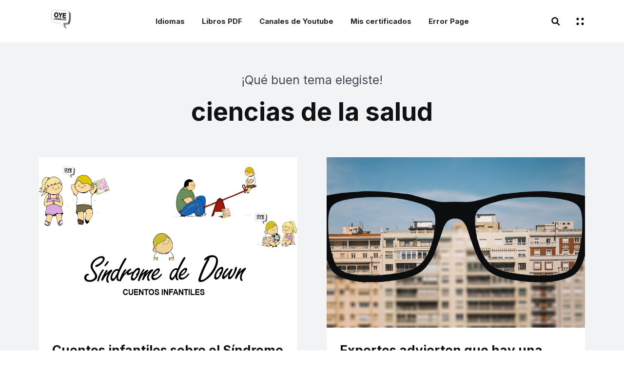

--- FILE ---
content_type: text/html; charset=UTF-8
request_url: https://www.oyejuanjo.com/search/label/ciencias%20de%20la%20salud?updated-max=2019-05-03T00:15:00-03:00&max-results=20&start=13&by-date=false&m=0
body_size: 24568
content:
<!DOCTYPE html>
<html dir='ltr' xmlns='http://www.w3.org/1999/xhtml' xmlns:b='http://www.google.com/2005/gml/b' xmlns:data='http://www.google.com/2005/gml/data' xmlns:expr='http://www.google.com/2005/gml/expr'>
<head>
<meta content='1027646455' name='ir-site-verification'/>
<meta content='width=device-width, initial-scale=1' name='viewport'/>
<meta content='IE=edge' http-equiv='X-UA-Compatible'/>
<meta name='ir-site-verification-token' value='240650405'>
<!-- Facebook OpenGraph starts-->
<meta content='website' property='og:type'/>
<meta content='Oye Juanjo!' property='og:site_name'/>
<!-- Title, URL & Description -->
<meta content='ciencias de la salud' property='og:title'/>
<meta content='https://www.oyejuanjo.com/search/label/ciencias%20de%20la%20salud?updated-max=2019-05-02T20:15:00-07:00&max-results=20&start=13&by-date=false' property='og:url'/>
<meta content='Blog educativo dedicado a la difusión de cursos virtuales ofrecidos por las mejores universidades del mundo.' property='og:description'/>
<!-- Image -->
<meta content='https://blogger.googleusercontent.com/img/b/R29vZ2xl/AVvXsEjnyRPBdZG0YsVY3hwtOFc_yKiaSQeq-H__QHyW31ZQ_Li_1s6IMLyxUienukpfZzh48_I9msuXdJj5uZ6S1BoIcSU4FtwIWyoyfcyf9mcfWSl-KyAawLMTjHq2l3-tZE9M6RSnTRP8c9c/s1600/Mis+certificados.jpg' property='og:image'/>
<!-- FB specific -->
<meta content='279067355629778' property='fb:admins'/>
<meta content='1223539458007371' property='fb:app_id'/>
<!-- Facebook OpenGraph ends-->
<!-- Twitter Meta Tag -->
<meta content='summary_large_image' name='twitter:card'/>
<meta content='Oye Juanjo!: ciencias de la salud' name='twitter:title'/>
<meta content='@YOUR TWITTER ID' name='twitter:site'/>
<meta content='Blog educativo dedicado a la difusión de cursos virtuales ofrecidos por las mejores universidades del mundo.' name='twitter:description'/>
<meta content='BLOG LOGO IMAGE LINK' name='twitter:image'/>
<title>Oye Juanjo!</title>
<link href='https://fonts.googleapis.com/css2?family=Inter:wght@400;700&display=swap' rel='stylesheet'/>
<style id='page-skin-1' type='text/css'><!--
/* --
Package {
Name: Simpl
version: 1.1
}
Developer {
Design by: Biyan Pas.
URL: www.HEYBI.com
}
-- */
/* CSS Reset
----------------------------------------------------- */
html, body, div, span, applet, object, iframe,
h1, h2, h3, h4, h5, h6, p, blockquote, pre,
a, abbr, acronym, address, big, cite, code,
del, dfn, em, font, img, ins, kbd, q, s, samp,
small, strike, strong, sub, sup, tt, var,
b, u, i, center,
dl, dt, dd, ol, ul, li,
fieldset, form, label, legend,
table, caption, tbody, tfoot, thead, tr, th, td {
margin: 0;
padding: 0;
border: 0;
outline: 0;
font-size: 100%;
vertical-align: baseline;
}
body { line-height: 1}
ol, ul { list-style: none}
blockquote, q { quotes: none}
blockquote:before, blockquote:after, q:before, q:after { content: ''; content: none}
:focus { outline: 0}
del { text-decoration: line-through}
table { border-collapse: collapse; border-spacing: 0}
::placeholder {
color: #111;
opacity: 1;
}
:-ms-input-placeholder { /* Internet Explorer 10-11 */
color: #111;
}
::-ms-input-placeholder { /* Microsoft Edge */
color: #111;
}
/* Component
---------------------------------------------------*/
body {
background-color: #ffffff;
font: normal normal 18px 'Inter', Sans-serif;
line-height: 170%;
color: #434a54;
}
body * {
box-sizing: border-box;
}
body.no-scroll {
overflow: hidden;
}
a:link,
a:visited {
color: #111111;
}
a:hover {
color: #FA6000;
text-decoration: underline;
}
.clearfix:after,
.blog-posts:after,
.post-wrapper:after,
ul:after {
content: ".";
visibility: hidden;
display: block;
height: 0;
clear: both;
}
img {
max-width: 100%;
height: auto;
}
small {
font-size: 0.750em;
line-height: 140%;
display: inline-block;
}
.blog-feeds,
.post-feeds,
.FeaturedPost .post-share-buttons,
.PopularPosts .post-share-buttons {
display: none;
}
.text-center {
text-align: center;
}
.text-right {
text-align: right;
}
.widget h1,
.widget h2,
.widget h3,
.widget h4,
.widget h5,
.widget h6 {
font: normal bold 52px 'Inter', Sans-serif;
font-size: 2.750em;
line-height: 130%;
line-height: 135%;
margin-bottom: 0.333em;
}
.widget h2 { font-size: 2.250em; }
.widget h3 { font-size: 1.750em; }
.widget h4 { font-size: 1.375em; }
.widget h5 { font-size: 1em; }
.widget h6 { font-size: 0.75em; }
/* Header
---------------------------------------------------*/
.header-outer {
background-color: #ffffff;
}
.header-outer .header-inner {
max-width: 1240px;
margin-left: auto;
margin-right: auto;
}
.header-outer .header-content {
padding-left: 60px;
padding-right: 60px;
padding-top: 20px;
padding-bottom: 20px;
display: flex;
align-items: center;
justify-content: space-between;
}
/* --- Header logo --- */
.header-content .header-logo {
flex: 1 1 0;
}
.header-content .header-widget h1,
.header-content .header-widget h2 {
font: normal bold 32px 'Inter', Sans-serif;
margin-bottom: 0;
color: #000000;
text-decoration: none;
}
.header-content .header-widget .header-image-wrapper img {
display: block;
margin: 0;
width: 97px;
height: auto;
}
.header-content .header-widget a {
color: #000000;
text-decoration: none;
display: inline-block;
}
.header-content .header-widget .description {
display: none;
}
/* --- Header Search --- */
.header-content .toggle-all {
flex: 1 1 0;
}
.header-content .toggle-search {
cursor: pointer;
}
.search-outer {
background: #ffcc66;
padding-top: 10px;
padding-bottom: 10px;
display: none;
}
.search-content {
max-width: 1240px;
margin-left: auto;
margin-right: auto;
padding-left: 60px;
padding-right: 60px;
}
.search-content .widget .title {
display: none;
}
.search-content .BlogSearch input {
width: 100%;
}
.search-content .BlogSearch form {
overflow: hidden;
}
.search-content .BlogSearch form .search-input {
flex: 100;
}
.search-content .BlogSearch form .search-input input {
width: 100%;
padding: 0;
height: 30px;
font: inherit;
line-height: 30px;
font-size: 1.125em;
color: #111;
border: 0;
box-shadow: none;
background: none;
}
.search-content .BlogSearch form .search-action {
padding: 3px 15px;
color: #fff;
background: #111111;
border: 2px solid #111;
border-radius: 2px;
cursor: pointer;
font: inherit;
font-size: 1em;
font-weight: bold;
position: relative;
overflow: hidden;
transition: .3s;
}
.search-content .BlogSearch form .search-action:hover {
background-color: transparent;
color: #111;
}
.search-content .BlogSearch form {
display: flex;
align-items: center;
}
/* --- Header navigation --- */
.header-content .navmenu {
padding-left: 60px;
padding-right: 60px;
}
.header-content .navmenu .widget .title {
display: none;
}
.header-content .navmenu ul li {
display: inline-block;
position: relative;
margin: 0 15px;
}
.header-content .navmenu ul li a {
display: inline-block;
font: normal bold 15px 'Inter', Sans-serif;
text-decoration: none;
color: #222222;
padding-top: 8px;
padding-bottom: 8px;
}
.header-content .navmenu ul li a:hover {
opacity: 1;
color: #FA6000;
}
.header-content .navmenu ul li.selected a {
font-weight: bold;
}
.header-content .navmenu ul li.parent.has-child {
padding-right: 14px;
}
.header-content .navmenu ul li.parent.has-child:after {
content: '';
position: absolute;
top: 50%;
right: 0;
width: 0;
transform: translateY(-50%);
border-left: 4px solid transparent;
border-right: 4px solid transparent;
border-top: 6px solid #222222;
}
/* --- Toggle icons --- */
.header-content .toggle-all {
display: flex;
align-items: center;
justify-content: flex-end;
}
.header-content .toggle-all > *:not(:first-child) {
margin-left: 30px;
}
.header-content .toggle-all span {
display: block;
width: 20px;
height: 20px;
}
.header-content .toggle-all span svg {
fill: #000000;
}
/* Welcome text
---------------------------------------------------*/
.welcometext-outer {
background: #ffffff url(//4.bp.blogspot.com/-iHpuuefcZZY/X1OvgTuxBpI/AAAAAAAAN_o/W_y6cKbELwMLllmkSEl5WjUQQZ5NJC-JwCK4BGAYYCw/s1900/simpl-cover.jpg) repeat scroll top left;
background-attachment: scroll;
background-size: cover;
background-position: center top;
}
.welcometext-inner {
max-width: 1240px;
margin-left: auto;
margin-right: auto;
}
.welcometext-inner .widget {
padding: 80px 60px;
}
.welcometext-inner .widget .title {
display: none;
}
.welcometext-inner .widget {
max-width: 50%;
font-size: 1.375em;
line-height: 150%;
}
.welcometext-inner .widget > * {
color: #ffffff;
}
.welcometext-inner .widget-content small {
font-size: 0.636em;
line-height: 140%;
}
/* Primary Content
---------------------------------------------------*/
.primary-content .main-content-container {
max-width: 1240px;
margin-left: auto;
margin-right: auto;
padding: 60px;
}
.post-heading .post-author {
display: flex;
justify-content: center;
align-items: center;
}
.post-heading .post-author > * {
margin: 0 8px;
font-weight: bold;
color: #111;
}
.post-heading .post-author .post-author-img {
display: inline-block;
width: 36px;
height: 36px;
background-size: cover;
background-position: center center;
border-radius: 100%;
position: relative;
z-index: 3;
}
.post-heading .post-author .g-profile-img {
padding: 5px;
display: block;
position: relative;
border: 1px solid #dddddd;
border-radius: 100%;
}
.post-heading .post-author .g-profile-img span {
display: block;
width: 36px;
height: 36px;
}
.post-heading .post-author .g-profile-img:before {
content: '';
position: absolute;
top: 50%;
left: -2px;
width: 50px;
height: 55%;
transform: translateY(-50%);
background: #fff;
z-index: 2;
}
.post-body h2,
.post-body h3,
.post-body h4,
.post-body h5,
.post-body h6 {
color: #111111;
}
.post-body ul,
.post-body ol {
list-style-type: decimal;
margin-left: 40px;
margin-bottom: 2rem;
}
.post-body ul {
list-style-type: disc;
}
.post-body ul li,
.post-body ol li {
margin-bottom: 10px;
}
.post-body p {
margin-bottom: 1.5rem;
}
.post-body > p:last-child {
margin-bottom: 0;
}
.post-body pre {
background: #f2f3f4;
padding: 10px 15px;
}
.post-body pre,
.post-body table,
.post-body iframe {
margin-bottom: 2rem;
}
.post-body .tr-caption-container {
position: relative;
}
.post-body .tr-caption-container .tr-caption {
padding-top: 8px;
display: block;
color: #555555;
font-size: 0.75em;
line-height: 140%;
text-align: left !important;
}
.post-body blockquote {
color: #111111;
font-size: 1.25em;
line-height: 150%;
padding-left: 2rem;
margin-top: 1rem;
border-left: 4px solid #ffcc66;
}
.post-body blockquote .tweetthis {
background: url(https://blogger.googleusercontent.com/img/b/R29vZ2xl/AVvXsEjXNL2h2QFp8nFfS-A0PIOHPRrecel759PjngL_gv7YGoPYnKZTorNlQURWUME3-mGx6T2EEdrmpNUf-JFxDZ2cEx7ivBYyFqUov2zXO2UOANiHw80HydOKCIDzNLhrVNcaDGBkZzKNatsl/s1600/icon-tweet.png) no-repeat left center;
background-size: 18px auto;
padding-left: 25px;
margin-top: 1rem;
display: inline-block;
font-size: .75em;
font-weight: bold;
color: #27AAE1;
}
/* --- Post meta --- */
.post-header .byline,
.post-footer .byline {
margin-right: 20px;
}
.post-header a,
.post-footer a {
text-decoration: none;
}
.post-footer {
font-size: 0.875em;
line-height: 130%;
}
.post-footer .post-footer-line:not(:last-child) {
margin-bottom: 10px;
}
.post-footer .post-labels a {
display: inline-block;
position: relative;
text-decoration: underline;
}
.post-footer .post-labels a:not(:last-child)::after {
content: ',';
}
/* --- Post author --- */
.post-footer .author-profile {
font-size: 1.143em;
line-height: 150%;
align-items: center;
margin-top: 60px;
position: relative;
padding: 60px 0 60px 110px;
border-top: 1px solid #dddddd;
border-bottom: 1px solid #dddddd;
}
.post-footer .author-profile .post-author-img {
position: absolute;
top: 60px;
left: 0;
padding: 5px;
margin: 0;
border-radius: 100%;
border: 1px solid #dddddd;
}
.post-footer .author-profile .post-author-img:after {
content: '';
position: absolute;
z-index: 1;
top: 50%;
left: -2px;
width: calc(100% + 4px);
height: 50%;
background: #fff;
transform: translateY(-50%);
}
.post-footer .author-profile .post-author-img span {
display: block;
width: 60px;
height: 60px;
border-radius: 100%;
background-size: cover;
background-position: center;
position: relative;
z-index: 2;
}
.post-footer .author-profile .author-name .g-profile {
font-weight: bold;
font-size: 1.250em;
text-decoration: none;
color: #111111;
margin-bottom: 10px;
display: flex;
justify-content: space-around;
}
.post-footer .author-profile .author-name .g-profile span:first-child {
flex: 1;
}
.post-footer .author-profile .author-name .g-profile span:last-child {
display: none;
}
.post-footer .author-profile .author-name .g-profile span:last-child a {
font-size: 0.700em;
line-height: 130%;
background: #ffcc66;
border-radius: 3px;
border: 2px solid #ffcc66;
padding: 4px 8px;
}
.post-footer .author-profile .author-name .g-profile span:last-child a:hover {
background: none;
}
.post-footer .author-profile .author-name .g-label {
color: #555555;
font-size: 0.875em;
line-height: 130%;
margin-bottom: 3px;
}
/* --- Share icons --- */
.post .post-footer-line .post-share-buttons {
margin-top: 30px;
}
.post .post-footer-line .post-share-buttons li {
display: inline-block;
margin-right: 10px;
cursor: pointer;
}
.post .post-footer-line .post-share-buttons li a {
display: block;
width: 25px;
height: 25px;
overflow: hidden;
text-indent: -500px;
background-image: url(https://blogger.googleusercontent.com/img/b/R29vZ2xl/AVvXsEhrtNEsEXzK97qGdHzxKk1di-VkCOQys059n7GHsCysT_P_qSiRgoS1e0ds4ZrxAoxKnp2tHP4-oNIevv6ish9ZSEQiLQDjh07x9bOowET_eapF1WpeV5kCexXM9gA_oN5wfWA0c17oZ_SK/s0/icon-share%25402x.png);
background-size: 75px 50px;
background-position: left top;
border-radius: 100%;
}
.post .post-footer-line .post-share-buttons li.icon-twitter a {
background-position: center top;
}
.post .post-footer-line .post-share-buttons li.icon-pinterest a {
background-position: right top;
}
.post .post-footer-line .post-share-buttons li.icon-email a {
background-position: left bottom;
}
.post .post-footer-line .post-share-buttons li a span {
display: inline-block;
opacity: 0;
visibility: hidden;
transition: all .2s;
transform: translateX(-10px);
}
/* --- Related posts --- */
#related-posts-outer {
background: #f2f3f4;
margin-left: -60px;
margin-right: -60px;
padding: 60px;
display: none;
}
#related-posts-outer > h3 {
text-align: center;
margin-bottom: 60px;
color: #111111;
}
#related-posts-inner {
display: flex;
flex-shrink: 0;
flex-wrap: wrap;
margin: -30px;
}
#related-posts-inner .related-post-item {
width: 50%;
padding: 30px;
display: flex;
}
#related-posts-inner .related-post-item .inner {
background: #ffffff;
overflow: hidden;
position: relative;
padding-bottom: 80px;
}
#related-posts-inner .related-post-item .related-title,
#related-posts-inner .related-post-item .related-snippets {
padding: 0 27px 0 27px;
}
#related-posts-inner .related-post-item .related-title {
display: block;
padding-top: 30px;
font: normal bold 26px 'Inter', Sans-serif;
color: #111111;
line-height: 130%;
margin-bottom: 15px;
}
#related-posts-inner .related-post-item .related-date {
position: absolute;
bottom: 30px;
left: 0;
width: 100%;
padding: 0 27px;
font-size: 0.875em;
line-height: 140%;
text-indent: 22px;
}
#related-posts-inner .related-post-item .related-date:after {
content: '';
position: absolute;
top: 50%;
left: 27px;
transform: translateY(-50%);
width: 14px;
height: 8px;
border-top: 1px solid #434a54;
border-bottom: 1px solid #434a54;
}
#related-posts-inner .related-post-item .related-date:before {
content: '';
position: absolute;
top: 50%;
left: 27px;
transform: translateY(-50%);
width: 14px;
height: 1px;
background: #434a54;
}
#related-posts-inner .related-post-item .inner a {
display: block;
position: relative;
padding-bottom: 66%;
background-size: cover;
background-position: center center;
background-repeat: no-repeat;
}
/* --- Blog pager --- */
.blog-pager {
text-align: center;
}
.blog-pager a {
display: inline-block;
margin: 60px 15px 0;
padding: 8px 30px;
background: #ffcc66;
border: 2px solid #ffcc66;
border-radius: 2px;
color: #111111;
text-align: center;
font-size: 1.125em;
line-height: 140%;
font-weight: bold;
text-decoration: none;
transition: all .3s;
}
.blog-pager a:hover {
background-color: transparent;
color: #111111;
}
/* --- Blog pager --- */
.status-msg-wrap {
text-align: center;
padding-bottom: 60px;
}
.status-msg-wrap .search-title {
font: normal bold 52px 'Inter', Sans-serif;
line-height: 130%;
color: #111111;
}
.status-msg-wrap span {
display: block;
margin-bottom: 15px;
font-size: 1.375em;
line-height: 140%;
}
/* Comments
/* ---------------------------------------------------*/
#comments {
max-width: 720px;
margin-left: auto;
margin-right: auto;
padding: 60px 0;
}
#comments .comment-title > span {
font: normal bold 20px 'Inter', Sans-serif;
color: #111111;
}
#comments h3.title {
font: normal bold 20px 'Inter', Sans-serif;
color: #111111;
margin-bottom: 40px;
display: inline-block;
}
#comments h4#comment-post-message {
font-weight: normal;
font-style: italic;
color: #555555;
margin-bottom: 15px;
text-align: center;
display: none;
}
#comments .comment-content {
margin: 10px 0 10px;
}
.comment-thread .comment {
position: relative;
margin-bottom: 30px;
padding-bottom: 30px;
padding-left: 55px;
border-bottom: 1px solid #dddddd;
}
/*
Avatar
*/
.comment-thread .avatar-image-container {
position: absolute;
top: 0;
left: 0;
width: 40px;
height: 40px;
border-radius: 100%;
overflow: hidden;
background-color: #F1F5f9;
}
.avatar-image-container img {
width: 100%;
height: 100%;
position: relative;
z-index: 2;
}
.avatar-image-container span {
position: absolute;
z-index: 1;
top 0;
left: 0;
width: 40px;
line-height: 40px;
text-align: center;
font-weight: bold;
font-size: 18px;
color: #aaa;
}
/*
Comment Header
*/
.comments .comment-header {
display: flex;
align-items: baseline;
}
.comments .comment-header .icon.user {
display: none
}
.comments .comment-header .user {
margin-right: 15px;
font-style: normal;
display: block;
font-weight: bold;
color: #111111;
}
.comments .comment-header .user a {
text-decoration: none;
color: #111111;
}
.comment-header .datetime a {
font-size: 0.75em;
text-decoration: none;
color: #555555;
}
/*
Comment action
*/
.comments .comment-actions {
display: inline-block;
}
.comments .comment-actions a {
padding-bottom: 3px;
text-decoration: underline;
margin-right: 15px;
font-weight: 400;
font-size: .82em;
}
.comments .comment-actions .item-control {
display: none;
}
.comments .comment-actions a:hover {
opacity: 1;
}
.loadmore {
display: none;
}
.loadmore.loaded a {
display: inline-block;
border-bottom: 1px solid rgba(0, 0, 0, 0.1);
text-decoration: none;
margin-top: 15px;
}
.comments .continue {
display: none !important;
}
/*
Reply
*/
.comments .comment-replies .comment-thread {\
padding-left: 40px;
border-left: 2px solid #ddd;
}
.thread-expanded .thread-count a {
display: none;
}
/* Homepage
---------------------------------------------------*/
.homepage-view .primary-content {
background: #f2f3f4;
}
.homepage-view .blog-posts {
display: flex;
flex-shrink: 0;
flex-wrap: wrap;
margin: -30px;
}
.homepage-view .blog-posts .post-outer-container {
width: 50%;
padding: 30px;
display: flex;
}
.homepage-view .blog-posts .post-outer-container .post-outer {
background: #ffffff;
overflow: hidden;
position: relative;
transition: 1s cubic-bezier(.075,.82,.165,1);
}
.homepage-view .blog-posts .post-outer-container .post-thumbnail-container {
display: block;
position: relative;
padding-bottom: 66%;
background-size: cover;
background-position: center center;
background-repeat: no-repeat;
/*
transition: all .2s;
clip-path: inset(0 0 0 0);
-webkit-clip-path: inset(0 0 0 0);
-webkit-transition: 1s cubic-bezier(.075,.82,.165,1);
-o-transition: 1s cubic-bezier(.075,.82,.165,1);
transition: 1s cubic-bezier(.075,.82,.165,1);
*/
}
.homepage-view .blog-posts .post-outer-container:hover .post-thumbnail-container {
opacity: 0.9;
/* box-shadow: 0 0 50px rgba(0,0,0, 0.1); */
}
.homepage-view .blog-posts .post-outer-container .post-thumbnail-container.yvideo {
position: relative;
}
.homepage-view .blog-posts .post-outer-container .post-thumbnail-container.yvideo:after {
content: '';
position: absolute;
z-index: 2;
bottom: 20px;
right: 20px;
width: 40px;
height: 31px;
background: url(https://blogger.googleusercontent.com/img/b/R29vZ2xl/AVvXsEjwIU8uyL7KPdxMjVlZrv08ufgE3FtLUS4Y2ftCnMPv2ZP4xv1EcW4-wzLX7FapuAjQycbTIsuo61I5u71S9HkBT73B76bm8opyDs3_Hxa7dj2u0a2hEQqh0tqiUqfcUvucl5a6RlYGzIg/s1600/icon-youtube.png) no-repeat center center;
background-size: cover;
}
.homepage-view .blog-posts .post-outer-container .post-heading {
padding: 30px 27px 80px 27px;
}
.homepage-view .blog-posts .post-heading .post-title {
font: normal bold 26px 'Inter', Sans-serif;
line-height: 130%;
margin-bottom: 15px;
}
.homepage-view .blog-posts .post-heading .post-title a {
color: #111111;
text-decoration: none;
}
.homepage-view .blog-posts .post-heading .post-header {
position: absolute;
bottom: 30px;
left: 0;
width: 100%;
padding: 0 27px;
font-size: 0.875em;
line-height: 140%;
color: #7B7B7B;
}
.homepage-view .blog-posts .post-header span {
position: relative;
text-transform: capitalize;
display: inline-block;
padding-right: 15px;
}
.homepage-view .blog-posts .post-header span:not(:last-child):after {
content: '';
position: absolute;
top: 50%;
right: 4px;
margin-top: -1px;
width: 3px;
height: 3px;
background: #7B7B7B;
border-radius: 100%;
}
.homepage-view .blog-posts .post-header .post-comment-count {
padding-left: 22px;
position: relative;
}
.homepage-view .blog-posts .post-header .post-comment-count svg {
position: absolute;
top: 50%;
left: 0;
margin-top: 1px;
fill: #7B7B7B;
transform: translateY(-50%);
}
.homepage-view .blog-posts .post-outer-container.no-image .post-outer {
background: url(https://blogger.googleusercontent.com/img/b/R29vZ2xl/AVvXsEjHyiFc8xrWssmC0-M80HKlrb6CaykRZOoylTw0XkWr6YSSLSAOfE1Hfc9S1H-f_REggzXeDDzG-iFTQwFM-QIOXam0fDToWmpWlTy6Ptl2aDw1J3bshbu0LEZjEFNOWaATOUVZ9n0oj4oM/s0/no-img%25402x.jpg) no-repeat center center;
background-size: cover;
}
.homepage-view .blog-posts .no-image .post-heading .post-title {
font: normal bold 52px 'Inter', Sans-serif;
line-height: 120%;
}
.homepage-view .blog-posts .post-outer-container.no-image .post-heading {
padding-top: 27px;
}
/* Single
---------------------------------------------------*/
.item-view .widget.Blog {
margin-bottom: 0;
}
.item-view .primary-content {
background: #ffffff;
}
.item-view .primary-content .post-heading {
padding-bottom: 60px;
}
.item-view .post-outer-container .post-body-outer {
max-width: 960px;
margin-left: auto;
margin-right: auto;
position: relative;
}
.item-view .post-outer-container .post-heading > *,
.item-view .post-outer-container .post-body,
.item-view .post-outer-container .post-footer {
max-width: 720px;
margin: 0 auto;
}
.item-view .post-outer-container .post-heading {
text-align: center;
}
.item-view .post-outer-container .post-heading > *:not(:last-child) {
margin-bottom: 30px;
}
.item-view .post-outer-container .post-title {
font: normal bold 52px 'Inter', Sans-serif;
color: #111111;
line-height: 130%;
}
.item-view .post-outer-container .post-body {
margin-bottom: 60px;
}
.item-view .post-outer-container .post-heading .post-summary {
font-size: 1.2em;
line-height: 150%;
margin-bottom: 3px;
}
.item-view .post-body .tr-caption-container.img-gallery-full,
.item-view .post-body .tr-caption-container.img-gallery-wide {
/* Style set via jquery */
}
.item-view .post-body .tr-caption-container.img-gallery-full .tr-caption,
.item-view .post-body .tr-caption-container.img-gallery-wide .tr-caption {
max-width: calc(720px + 40px);
margin: 0 auto;
padding-left: 20px;
padding-right: 20px;
}
.item-view .post-body .tr-caption-container.img-gallery-full img,
.item-view .post-body .tr-caption-container.img-gallery-wide img {
height: auto;
float: none !important;
margin-left: 0 !important;
margin-right: 0 !important;
}
.item-view .post-body .tr-caption-container.img-gallery-full img {
width: 100%;
/* max-width: calc(1240px - 120px) !important; */
}
.item-view .post-body .tr-caption-container.img-gallery-wide img {
width: 100%;
max-width: 960px !important;
}
/* Page
---------------------------------------------------*/
.page-view .post-outer-container .post-title {
margin-bottom: 0;
}
/* 404 Error
---------------------------------------------------*/
.error404-view {
background: #ffffff;
}
.error404-view .primary-content .main-content-container {
max-width: 1240px;
margin-left: auto;
margin-right: auto;
padding: 60px 0 120px;
text-align: center;
}
.error404-view .primary-content .status-msg-body {
font: normal bold 52px 'Inter', Sans-serif;
font-size: 32px;
color: #111111;
position: relative;
padding-top: 350px;
}
.error404-view .primary-content .status-msg-body:after {
content: '';
width: 500px;
height: 350px;
background: url(https://blogger.googleusercontent.com/img/b/R29vZ2xl/AVvXsEh4jau5ramyfD8UjsTbw6EggETfy49sLviMdWLXo9-vvDx67kseuXkMFVwx2WZRXPAU7-R5VBfU7YuWk_gDPm-z40RQXM65Z6Wwp4tg1tEZ__Znn92sYNFOMGWK9-bIoB9k6NJjhBeMiIwE/s0/404%25402x.png) no-repeat center center;
background-size: 100% auto;
position: absolute;
top: 0;
left: 50%;
transform: translateX(-50%);
}
/* Recircle
--------------------------------------------------- */
.recirc-outer {
background: #f2f3f4;
padding: 60px;
}
.recirc-content .widget {
margin-left: auto;
margin-right: auto;
}
.recirc-content .widget .title {
color: #111111;
}
/* Sidebar
--------------------------------------------------- */
.header-outer .toggle-sidebar {
cursor: pointer;
}
.sidebar-outer {
position: fixed;
z-index: 4;
width: 100%;
height: 100%;
top: 0;
right: 0;
transition: all .0s cubic-bezier(.34,.615,.4,.985);
background: rgba(0,0,0,0.7);
/* backdrop-filter: saturate(180%) blur(20px); */
opacity: 0;
visibility: hidden;
}
.sidebar-outer.open {
opacity: 1;
visibility: visible;
}
.sidebar-outer .sidebar-inner {
background: #fff;
width: 290px;
height: 100%;
top: 0;
right: 0;
overflow-y: auto;
}
.sidebar-outer .widget .title {
font: normal bold 20px 'Inter', Sans-serif;
color: #111111;
line-height: 140%;
margin-bottom: 1.875rem;
}
.sidebar-outer .widget {
padding: 40px;
}
.sidebar-outer .widget:not(:last-child) {
border-bottom: 1px solid #ddd;
}
/* --- Profile --- */
.profile-ava {
width: 100%;
height: auto;
overflow: hidden;
}
.widget.Profile .profile-ava img {
display: block;
margin-bottom: 0;
width: 100%;
height: auto;
}
.widget.Profile .profile-info {
padding: 30px;
background: #f2f3f4;
}
.widget.Profile .profile-data .g-profile {
font-size: 1.133em;
font-weight: bold;
color: #111111;
line-height: 140%;
margin-bottom: 10px;
}
.widget.Profile .profile-data.location {
margin-top: 0.882em;
font-size: 0.87em;
line-height: 150%;
padding-top: 0.882em;
position: relative;
display: none;
}
.widget.Profile .profile-data.location:after {
content: '';
position: absolute;
top: 0;
left: 0;
width: 30px;
height: 1px;
background: #dddddd;
}
.widget.Profile .profile-datablock {
margin-bottom: 10px;
}
/* --- Featured post --- */
.primary-content .FeaturedPost a {
text-decoration: none;
}
.primary-content .FeaturedPost .hero-thumb {
padding-bottom: 66%;
background-size: cover;
}
.primary-content .FeaturedPost .post-heading {
padding: 15px 0;
}
.primary-content .FeaturedPost .post-heading h3 {
font-size: 1.375em;
line-height: 130%;
}
.primary-content .FeaturedPost .post-heading .post-author {
display: none;
}
.primary-content .FeaturedPost .post-header .post-header-line-1 {
display: flex;
}
.primary-content .FeaturedPost .post-header .post-header-line-1 > * {
font-size: 0.75em;
line-height: 150%;
font-weight: normal;
}
.primary-content .FeaturedPost .jump-link a {
font-size: 0.875em;
font-weight: bold;
line-height: 140%;
background: #ffcc66;
color: #111111;
padding: 6px 10px;
text-decoration: none;
display: inline-block;
margin-top: 15px;
}
/* --- Follow by Email --- */
.FollowByEmail {
text-align: center;
}
.FollowByEmail .title {
margin-bottom: 15px;
}
.FollowByEmail form {
max-width: 480px;
margin-left: auto;
margin-right: auto;
margin-top: 30px;
overflow: hidden;
display: flex;
align-items: center;
}
.FollowByEmail .follow-by-email-address,
.FollowByEmail .follow-by-email-submit {
width: 100%;
padding: 0 20px;
margin: 0 10px;
height: 45px;
line-height: 45px;
font: inherit;
font-size: 16px;
border: 0;
border-radius: 2px;
box-shadow: none;
background: #ffffff;
}
.FollowByEmail .follow-by-email-submit {
width: auto;
background: #ffcc66;
border: 2px solid #ffcc66;
color: #111111;
cursor: pointer;
height: 45px;
line-height: 45px;
flex-grow: 1;
font-weight: bold;
transition: all .3s;
}
.FollowByEmail .follow-by-email-submit:hover {
background-color: transparent;
color: #111111;
}
/* --- Popular posts --- */
.recirc-content .widget.PopularPosts {
width: 100%;
}
.recirc-content .PopularPosts .title {
text-align: center;
margin-bottom: 60px;
}
.recirc-content .PopularPosts .widget-content div[role="feed"] {
display: flex;
flex-shrink: 0;
flex-wrap: wrap;
margin: -30px;
justify-content: center;
}
.recirc-content .PopularPosts .widget-content .post {
width: 50%;
padding: 30px;
display: flex;
}
.recirc-content .PopularPosts .widget-content .post .post-outer {
padding: 30px 30px 80px 30px;
}
.recirc-content .PopularPosts .widget-content .post .post-body {
background: #fff;
border-radius: 5px;
overflow: hidden;
position: relative;
}
.recirc-content .PopularPosts .widget-content .post .post-thumbnail-container {
display: block;
position: relative;
padding-bottom: 66%;
background-size: cover;
background-position: center center;
background-repeat: no-repeat;
}
.recirc-content .PopularPosts .widget-content .post .post-body .post-title {
font-size: 1.375em;
line-height: 130%;
margin-bottom: 15px;
}
.recirc-content .PopularPosts .widget-content .post .post-body .post-title a {
color: #111111;
text-decoration: none;
}
.recirc-content .PopularPosts .widget-content .post .post-outer .post-header {
position: absolute;
bottom: 30px;
left: 0;
width: 100%;
padding: 0 30px;
font-size: 0.75em;
line-height: 140%;
}
.sidebar-outer .PopularPosts .post:not(:last-child) {
margin-bottom: 30px;
}
.sidebar-outer .PopularPosts .post-body {
display: flex;
}
.sidebar-outer .PopularPosts .post-body .snippet-thumbnail {
padding-right: 15px;
width: 50%;
flex-shrink: 0;
}
.sidebar-outer .PopularPosts .post-body .snippet-thumbnail a {
display: block;
width: 100%;
padding-bottom: 75%;
background-size: cover;
background-position: center center;
}
.sidebar-outer .PopularPosts .post-body.no-featured-image .snippet-thumbnail a {
background-image: url(https://blogger.googleusercontent.com/img/b/R29vZ2xl/AVvXsEjHyiFc8xrWssmC0-M80HKlrb6CaykRZOoylTw0XkWr6YSSLSAOfE1Hfc9S1H-f_REggzXeDDzG-iFTQwFM-QIOXam0fDToWmpWlTy6Ptl2aDw1J3bshbu0LEZjEFNOWaATOUVZ9n0oj4oM/s0/no-img%25402x.jpg);
}
.sidebar-outer .PopularPosts .post-body .post-title {
font-size: 1em;
line-height: 130%;
}
.sidebar-outer .PopularPosts .post-body .post-title a {
text-decoration: none;
display: -webkit-box;
-webkit-line-clamp: 3;
-webkit-box-orient: vertical;
overflow: hidden;
visibility: visible;
}
.sidebar-outer .PopularPosts .post-body .post-header {
font-size: 0.75em;
line-height: 140%;
}
.sidebar-outer .PopularPosts .post-body .post-summary,
.sidebar-outer .PopularPosts .post-body .byline.post-author {
display: none;
}
/* --- Contact form --- */
.ContactForm {
max-width: 720px;
margin-left: auto;
margin-right: auto;
margin-bottom: 60px;
}
.ContactForm h3.title {
font: normal bold 20px 'Inter', Sans-serif;
margin-bottom: 30px;
}
.ContactForm .contact-form-widget label,
.ContactForm .default-message {
display: none;
}
.ContactForm .contact-form-widget form {
margin: -10px;
}
.ContactForm .contact-form-widget form input,
.ContactForm .contact-form-widget form textarea {
font: inherit;
padding: 10px;
width: calc(50% - 22px);
box-shadow: none;
-webkit-appearance: none;
border-radius: 3px;
margin: 10px;
float: left;
border: 1px solid #dddddd;
box-sizing: border-box;
}
.ContactForm .contact-form-widget form input:focus,
.ContactForm .contact-form-widget form textarea:focus {
border-color: #555555;
}
.ContactForm .contact-form-widget form textarea {
width: calc(100% - 22px);
height: 200px;
}
.ContactForm .contact-form-widget .contact-form-button {
width: auto;
display: inline-block;
padding: 10px 30px;
background: #ffcc66;
border: 2px solid #ffcc66;
color: #111111;
text-align: center;
font-size: 1.125em;
line-height: 140%;
font-weight: bold;
text-decoration: none;
transition: all .2s;
cursor: pointer;
}
.ContactForm .contact-form-widget .contact-form-button:hover {
background: transparent;
color: #111111;
}
.ContactForm form .message {
clear: both;
margin: 0 10px;
font-size: .82em;
}
.ContactForm form .message p.contact-form-error-message-with-border,
.ContactForm form .message p.contact-form-success-message-with-border {
display: block;
background: rgba(220,20,60, 0.1);
padding: 10px 20px 10px 45px;
margin: 10px 0;
position: relative;
}
.ContactForm form .message p.contact-form-success-message-with-border {
background-color: rgba(154,205,50, 0.3);
padding-left: 20px;
}
.ContactForm form .message img {
position: absolute;
top: 50%;
left: 20px;
transform: translateY(-50%);
}
/* Footer
--------------------------------------------------- */
.footer-outer {
background: #ffffff;
font: normal normal 12px 'Inter', Sans-serif;
line-height: 130%;
color: #6f6f6f;
}
.footer-outer .footer-inner {
display: flex;
align-items: center;
padding: 30px 60px;
max-width: 1240px;
margin-left: auto;
margin-right: auto;
}
.footer-outer .widget a {
color: #676767;
}
/* --- Colophon --- */
.footer-outer .footer-colophon {
flex-grow: 1;
}
.footer-outer .Attribution .widget-content {
display: flex;
}
.footer-outer .Attribution .widget-content > * {
margin-right: 15px;
}
.footer-outer .Attribution .widget-content .image-attribution {
order: 2;
}
.footer-outer .Attribution .widget-content .blogger {
order: 3;
}
.footer-outer .Attribution .widget-content .blogger svg {
display: none;
}
/* --- Social media --- */
.footer-outer .footer-social .LinkList .title {
display: none;
}
.footer-outer .footer-social .LinkList ul li {
display: inline-block;
text-transform: capitalize;
margin-left: 10px;
}
.footer-outer .footer-social .LinkList ul li a {
display: inline-block;
width: 20px;
height: 17px;
overflow: hidden;
text-indent: -500px;
background-image: url(https://blogger.googleusercontent.com/img/b/R29vZ2xl/AVvXsEjnQIMIYDPzpZ2BH0BrQ6Fj8e6ehThwLXMDv0vBx7Qi_a50LKVFjzZ-u6HGwJQOQGP1Ud2VsIWxc9A4rjZ46eiyqk85RveStl0EGbLwqGluNP9p1PMF6VN0BVclFWIoVnwRmAe6G3GXsTwT/s0/Icon-socials%25402x.png);
background-size: 140px 34px;
background-position: left top;
background-repeat: no-repeat;
transition: all .2s;
}
.footer-outer .footer-social .LinkList ul li.icon-twitter a {
background-position: -20px top;
}
.footer-outer .footer-social .LinkList ul li.icon-instagram a {
background-position: -80px top;
}
.footer-outer .footer-social .LinkList ul li.icon-pinterest a {
background-position: -120px top;
}
.footer-outer .footer-social .LinkList ul li.icon-deviantart a {
background-position: -100px top;
}
.footer-outer .footer-social .LinkList ul li.icon-youtube a {
background-position: -40px top;
}
.footer-outer .footer-social .LinkList ul li.icon-tiktok a {
background-position: -60px top;
}
.footer-outer .footer-social .LinkList ul li a:hover {
opacity: 0.7
}
/* Layout Data
--------------------------------------------------- */
/* --- Data Grid --- */
.homepage-view[data-grid="onethird"] .blog-posts .post-outer-container {
width: 33%;
}
.homepage-view[data-grid="fullwidth"] .blog-posts .post-outer-container {
width: 100%;
display: block;
}
.homepage-view[data-grid="fullwidth"] .blog-posts .post-outer-container .post-heading,
.homepage-view[data-grid="fullwidth"] .blog-posts .post-heading .post-header {
max-width: 720px;
margin-left: auto;
margin-right: auto;
}
.homepage-view[data-grid="fullwidth"] .blog-posts .post-heading .post-header {
position: static;
padding-left: 0;
padding-right: 0;
margin-top: 30px;
}
.homepage-view[data-grid="fullwidth"] .blog-posts .post-outer-container .post-heading {
padding-bottom: 30px;
}
/* --- Data Sidebar --- */
body[data-sidebar="overlay"] .sidebar-outer .sidebar-inner {
position: fixed;
height: 0;
}
body[data-sidebar="overlay"] .sidebar-outer.open .sidebar-inner {
position: fixed;
height: 100%;
}
body[data-sidebar="attached"] .header-outer .toggle-sidebar {
display: none;
}
body[data-sidebar="attached"] .sidebar-outer {
position: static;
background-color: transparent;
opacity: 1;
visibility: visible;
margin-left: 30px;
}
body[data-sidebar="attached"] .sidebar-outer .sidebar-inner {
position: static;
}
body[data-sidebar="attached"] .primary-content .main-content-container {
display: flex;
justify-content: center;
}
body[data-sidebar="attached"] .main-outer {
margin-right: 30px;
}
body[data-sidebar="overlay"] .sidebar-outer .widget {
opacity: 0;
transform: translateY(3rem);
transition: opacity .6s cubic-bezier(.65,.025,.67,.36),transform .6s cubic-bezier(.65,.025,.67,.36);
transition-duration: .3s;
}
body[data-sidebar="overlay"] .sidebar-outer.open .widget {
opacity: 1;
transform: translateY(0);
transition: opacity .8s cubic-bezier(.34,.615,.4,.985),transform .8s cubic-bezier(.34,.615,.4,.985);
}
body[data-sidebar="overlay"] .sidebar-outer.open .widget:nth-child(2) {
transition-delay: .55s;
}
body[data-sidebar="overlay"] .sidebar-outer.open .widget:nth-child(3) {
transition-delay: .625s;
}
body[data-sidebar="overlay"] .sidebar-outer.open .widget:nth-child(4) {
transition-delay: .7s;
}
body[data-sidebar="overlay"] .sidebar-outer.open .widget:nth-child(5) {
transition-delay: .775s;
}
.item-view[data-sidebar="attached"] .sidebar-outer {
display: none;
}
.item-view[data-sidebar="attached"] .main-outer {
margin-right: 0;
}
/* RTL
/* ---------------------------------------------------*/
HTML[dir="rtl"] .header-content .toggle-all > *:not(:first-child) {
margin-left: 0;
margin-right: 30px;
}
HTML[dir="rtl"] .homepage-view .blog-posts .post-header span:not(:last-child):after {
right: auto;
left: 4px;
}
HTML[dir="rtl"] .homepage-view .blog-posts .post-outer-container .post-thumbnail-container.yvideo:after {
right: auto;
left: 20px;
}
HTML[dir="rtl"] .homepage-view .blog-posts .post-header .post-comment-count svg {
right: 0;
left: auto;
}
HTML[dir="rtl"] .homepage-view .blog-posts .post-header .post-comment-count {
padding-left: 15px;
padding-right: 22px;
}
HTML[dir="rtl"] .homepage-view .blog-posts .post-header span {
padding-right: 0;
}
HTML[dir="rtl"] .post-body .tr-caption-container .tr-caption {
text-align: right !important;
}
HTML[dir="rtl"] .post-body blockquote {
padding-left: 0;
padding-right: 2rem;
border-right: 4px solid #ffcc66;
border-left: 0;
}
HTML[dir="rtl"] .post-header .byline,
HTML[dir="rtl"] .post-footer .byline {
margin-right: 0;
}
HTML[dir="rtl"] .post-footer .author-profile {
padding: 60px 110px 60px 0;
}
HTML[dir="rtl"] .post-footer .author-profile .post-author-img,
HTML[dir="rtl"] .comment-thread .avatar-image-container {
left: auto;
right: 0;
}
HTML[dir="rtl"] .comment-thread .comment {
padding-left: 0;
padding-right: 55px;
}
HTML[dir="rtl"] .comments .comment-header .user {
margin-right: 0;
margin-left: 15px;
}
HTML[dir="rtl"] .ContactForm .contact-form-widget .contact-form-button {
float: none;
}
HTML[dir="rtl"] .sidebar-outer .PopularPosts .post-body .snippet-thumbnail {
padding-right: 0;
padding-left: 15px;
}
HTML[dir="rtl"] .sidebar-outer .sidebar-inner {
right: auto;
left: 0;
}
HTML[dir="rtl"] .homepage-view[data-sidebar="attached"] .main-outer {
margin-right: 0;
margin-left: 30px;
}
HTML[dir="rtl"] body[data-sidebar="attached"] .sidebar-outer {
margin-right: 30px;
margin-left: 0;
}
/* Responsive
--------------------------------------------------- */
@media screen and (max-width: 1100px) {
.header-content .navmenu ul li a,
.post-footer .author-profile,
.status-msg-wrap span {
font-size: 1em;
}
.status-msg-wrap span {
margin-bottom: 0;
}
.item-view .post-outer-container .post-title,
.homepage-view .blog-posts .no-image .post-heading .post-title {
font-size: 2.571em;
}
.item-view .post-outer-container .post-footer,
.comment-header .datetime a,
.recirc-content .PopularPosts .widget-content .post .post-outer .post-header,
.post-body .tr-caption-container .tr-caption,
.widget h6 {
font-size: 0.857em;
}
.post .post-body-outer .post-share-buttons {
display: none;
}
.post .post-footer-line .post-share-buttons {
display: block;
}
.homepage-view .blog-posts .post-heading .post-title,
.status-msg-wrap .search-title {
font-size: 1.75em;
}
.homepage-view .blog-posts {
margin: -15px;
}
.homepage-view .blog-posts .post-outer-container {
padding: 15px;
}
.header-outer .header-content,
.primary-content .main-content-container,
.welcometext-inner .widget,
.footer-outer .footer-inner,
.search-content,
.recirc-outer {
padding-left: 30px;
padding-right: 30px;
}
.homepage-view[data-grid="onethird"] .blog-posts .post-outer-container {
width: 50%;
}
.homepage-view[data-sidebar="attached"] .main-outer {
margin-right: 0;
}
.post-footer .author-profile,
.blog-pager a {
margin-top: 30px;
}
.post-footer .author-profile {
padding-left: 90px;
}
.post-footer .author-profile .post-author-img {
top: 30px;
}
.primary-content .main-content-container,
.post-footer .author-profile,
#comments,
.recirc-outer,
.item-view .primary-content .post-heading {
padding-bottom: 30px;
}
.status-msg-wrap {
padding-bottom: 30px;
}
.post-footer .author-profile {
padding-top: 30px;
}
body[data-sidebar="attached"] .header-outer .toggle-sidebar {
display: block;
}
body[data-sidebar="attached"] .sidebar-outer {
position: fixed;
background: rgba(0,0,0,0.7);
opacity: 0;
visibility: hidden;
display: block;
margin-left: 0;
}
body[data-sidebar="attached"] .sidebar-outer .sidebar-inner {
position: fixed;
height: 0;
}
body[data-sidebar="attached"] .sidebar-outer.open .sidebar-inner {
height: 100%;
}
body[data-sidebar="attached"] .sidebar-outer.open {
opacity: 1;
visibility: visible;
}
.item-view[data-sidebar="attached"] .sidebar-outer {
display: block;
}
.item-view .post-body .tr-caption-container.img-gallery-full img {
max-width: 100%;
}
}
@media screen and (max-width: 960px) {
body {
font-size: 15px;
}
.header-outer {
padding-top: 44px;
}
.header-content .navmenu {
position: absolute;
top: 0;
left: 0;
width: 100%;
height: 44px;
overflow-y: hidden;
border-bottom: 1px solid #dddddd;
padding-left: 0;
padding-right: 50px;
}
.header-content .navmenu:after {
content: '';
position: absolute;
top: 20%;
right: 0;
width: 50px;
height: 60%;
background: #fff;
border-left: 1px solid #dddddd;
}
.header-content .navmenu .widget:before {
content: '';
position: absolute;
z-index: 2;
top: 50%;
right: 20px;
transform: translateY(-50%);
width: 0px;
height: 0px;
border-top: 6px solid transparent;
border-bottom: 6px solid transparent;
border-left: 8px solid #000000;
}
.header-content .navmenu ul {
white-space: nowrap;
overflow-x: auto;
padding-left: 30px;
padding-right: 30px;
padding-bottom: 40px;
}
.header-content .navmenu ul li {
margin-right: 20px;
margin-left: 0;
}
.header-content .navmenu ul li a {
font-size: 1em;
padding: 0;
line-height: 44px;
}
.homepage-view[data-grid="fullwidth"] .blog-posts .post-outer-container .post-heading {
padding-bottom: 20px;
}
.homepage-view .blog-posts .post-outer-container .post-heading {
padding: 20px 20px 60px 20px;
}
.homepage-view .blog-posts .post-heading .post-header {
padding-left: 20px;
padding-right: 20px;
bottom: 20px;
}
.welcometext-inner .widget {
max-width: 80%;
padding-top: 60px;
padding-bottom: 60px;
}
HTML[dir="rtl"] .header-content .navmenu {
padding-right: 0;
padding-left: 50px;
}
HTML[dir="rtl"] .header-content .navmenu:after {
border-right: 1px solid #dddddd;
border-left: 0;
right: auto;
left: 0;
}
HTML[dir="rtl"] .header-content .navmenu .widget:before {
right: auto;
left: 20px;
border-left: none;
border-right: 8px solid #000000;
}
HTML[dir="rtl"] .header-content .navmenu ul li {
margin-right: 0;
margin-left: 20px;
}
}
@media screen and (max-width: 720px) {
.header-outer .header-content,
.primary-content .main-content-container,
.welcometext-inner .widget,
.footer-outer .footer-inner,
.search-content,
.header-content .navmenu ul {
padding-left: 20px;
padding-right: 20px;
}
.item-view .post-outer-container .post-body-outer {
width: 100%;
}
.post-heading .post-author {
font-size: 0.857em;
}
.post-heading .post-author .g-profile-img span {
width: 30px;
height: 30px;
}
.primary-content .main-content-container {
padding-top: 30px;
padding-bottom: 30px;
}
.footer-outer .footer-inner,
.footer-outer .Attribution .widget-content {
flex-direction: column;
text-align: center;
}
.footer-outer .footer-colophon {
order: 2;
margin-top: 15px;
}
.footer-outer .Attribution .widget-content > * {
margin-right: 0;
}
.footer-outer .footer-social .LinkList ul li {
margin-leftL 5px;
margin-right: 5px;
}
.homepage-view .blog-posts .post-outer-container,
.homepage-view[data-grid="onethird"] .blog-posts .post-outer-container {
width: 100%;
}
.homepage-view .blog-posts .post-heading .post-title,
.item-view .post-outer-container .post-heading .post-summary {
font-size: 1.30em;
}
.item-view .post-outer-container .post-title,
.homepage-view .blog-posts .no-image .post-heading .post-title {
font-size: 2.1em;
}
.header-content .header-widget h1,
.header-content .header-widget h2 {
font-size: 1.8em;
}
.header-content .header-widget .header-image-wrapper img {
max-width: 200px;
}
.FollowByEmail form {
flex-direction: column;
}
.FollowByEmail .follow-by-email-address,
.FollowByEmail .follow-by-email-submit {
margin-bottom: 10px;
width: 100%;
}
.widget h1, .widget h2, .widget h3, .widget h4, .widget h5, .widget h6 {
font: normal bold 52px 'Inter', Sans-serif;
font-size: 2.1em;
line-height: 130%;
line-height: 135%;
margin-bottom: 0.333em;
}
.widget h2 { font-size: 1.8em; }
.widget h3 { font-size: 1.45em; }
.widget h4 { font-size: 1.3em; }
.widget h5 { font-size: 1em; }
.widget h6 { font-size: 0.75em; }
}
tabladecontenidos{
background: #ffffff; /* color de fondo */
display:inline-block;
padding:20px 20px 10px 20px;
border: 10px 10px 10px 10px;
-moz-border: 10px 10px 10px 10px;
-webkit-border: 10px 10px 10px 10px;
border: 1.2px solid #bcdffa;
-webkit-box-shadow: inset 15px -27px 300px -35px rgba(0,0,0,0.09);
-moz-box-shadow: inset 15px -27px 300px -35px rgba(0,0,0,0.09);
box-shadow: inset 15px -27px 300px -35px rgba(0,0,0,0.09);
line-height: 1.1em;
cursor: pointer;
}
tabladecontenidos a {
color: #000; /* color de enlaces */
text-decoration:none;
}

--></style>
<style id='template-skin-1' type='text/css'><!--
body#layout {
padding-left: 19px;
padding-right: 19px;
padding-top: 25px;
padding-bottom: 25px;
}
body#layout .section h4 {
margin-left: 0;
margin-right: 0;
margin-bottom: 0;
}
body#layout .header-outer,
body#layout .main-content-container .main-outer,
body#layout .primary-content .main-content-container,
body#layout .recirc-outer,
body#layout .welcometext-inner {
padding: 0;
}
body#layout .header-outer .header-content {
padding: 0;
margin: 0;
}
body#layout .header-outer .header-content > * {
width: 50%;
}
body#layout .primary-content,
body#layout .footer-inner {
width: 100%;
}
body#layout .header-logo,
body#layout .header-navigation {
float: left;
width: 50%;
display: block;
margin-right: 0;
}
body#layout .main-outer {
width: 65%;
float: left;
}
body#layout .welcometext-inner .widget,
body#layout .ContactForm {
max-width: 100%;
}
body#layout .sidebar-outer {
float: right;
width: 35%;
position: static;
margin: 0;
padding: 0;
opacity: 1;
visibility: visible;
}
body#layout .sidebar-outer .sidebar-inner {
position: static;
}
body#layout .footer-outer .footer-inner {
padding: 0;
display: flex;
}
body#layout .footer-outer .footer-inner > * {
width: 50%;
}
body#layout .header-content .toggle-all {
display: none;
}
--></style>
</meta>
<style>
/* Foco visible accesible */
:focus-visible { outline: 2px solid #111; outline-offset: 2px; }
</style>
<meta name='google-adsense-platform-account' content='ca-host-pub-1556223355139109'/>
<meta name='google-adsense-platform-domain' content='blogspot.com'/>

</head>
<body class='homepage-view label-view' data-grid='onehalf' data-sidebar='overlay'>
<div class='container-outer'>
<header class='header-outer'>
<div class='header-inner clearfix'>
<div class='header-content'>
<div class='header-logo section' id='header' name='Cabecera'><div class='widget Header' data-version='2' id='Header1'>
<div class='header-widget'>
<h1>
<a class='header-image-wrapper' href='https://www.oyejuanjo.com/?m=0'>
<img alt='Oye Juanjo!' data-original-height='60' data-original-width='150' src='https://blogger.googleusercontent.com/img/a/AVvXsEjGS9u0h0zy2n9mBRiYQ-8WV1APenLxSz3AsIj_5gUymcV_uS1Sk4oYsccSEf7gEMXCw14dztuVTK_HiPZpyXrwtPnQ8XvOnqX3HQhXc4lCvazkLJnZkz73z1Tk9SgVsBIjUYOb-_F2i6EE8xxeyFzz8s2jpwVRB4BFqj37ekX7P-Du37O8WU7ki36Vdw=s150' srcset='https://blogger.googleusercontent.com/img/a/AVvXsEjGS9u0h0zy2n9mBRiYQ-8WV1APenLxSz3AsIj_5gUymcV_uS1Sk4oYsccSEf7gEMXCw14dztuVTK_HiPZpyXrwtPnQ8XvOnqX3HQhXc4lCvazkLJnZkz73z1Tk9SgVsBIjUYOb-_F2i6EE8xxeyFzz8s2jpwVRB4BFqj37ekX7P-Du37O8WU7ki36Vdw=w120 120w, https://blogger.googleusercontent.com/img/a/AVvXsEjGS9u0h0zy2n9mBRiYQ-8WV1APenLxSz3AsIj_5gUymcV_uS1Sk4oYsccSEf7gEMXCw14dztuVTK_HiPZpyXrwtPnQ8XvOnqX3HQhXc4lCvazkLJnZkz73z1Tk9SgVsBIjUYOb-_F2i6EE8xxeyFzz8s2jpwVRB4BFqj37ekX7P-Du37O8WU7ki36Vdw=w240 240w, https://blogger.googleusercontent.com/img/a/AVvXsEjGS9u0h0zy2n9mBRiYQ-8WV1APenLxSz3AsIj_5gUymcV_uS1Sk4oYsccSEf7gEMXCw14dztuVTK_HiPZpyXrwtPnQ8XvOnqX3HQhXc4lCvazkLJnZkz73z1Tk9SgVsBIjUYOb-_F2i6EE8xxeyFzz8s2jpwVRB4BFqj37ekX7P-Du37O8WU7ki36Vdw=w480 480w, https://blogger.googleusercontent.com/img/a/AVvXsEjGS9u0h0zy2n9mBRiYQ-8WV1APenLxSz3AsIj_5gUymcV_uS1Sk4oYsccSEf7gEMXCw14dztuVTK_HiPZpyXrwtPnQ8XvOnqX3HQhXc4lCvazkLJnZkz73z1Tk9SgVsBIjUYOb-_F2i6EE8xxeyFzz8s2jpwVRB4BFqj37ekX7P-Du37O8WU7ki36Vdw=w640 640w, https://blogger.googleusercontent.com/img/a/AVvXsEjGS9u0h0zy2n9mBRiYQ-8WV1APenLxSz3AsIj_5gUymcV_uS1Sk4oYsccSEf7gEMXCw14dztuVTK_HiPZpyXrwtPnQ8XvOnqX3HQhXc4lCvazkLJnZkz73z1Tk9SgVsBIjUYOb-_F2i6EE8xxeyFzz8s2jpwVRB4BFqj37ekX7P-Du37O8WU7ki36Vdw=w800 800w'/>
</a>
</h1>
</div>
</div></div>
<div class='navmenu section' id='navmenu' name='Navigation'><div class='widget PageList' data-version='2' id='PageList1'>
<h3 class='title'>
Pages
</h3>
<div class='widget-content'>
<ul>
<li>
<a href='https://www.oyejuanjo.com/search/label/idiomas'>Idiomas</a>
</li>
<li>
<a href='https://www.oyejuanjo.com/search/label/libros%20PDF'>Libros PDF</a>
</li>
<li>
<a href='https://www.oyejuanjo.com/search/label/canales%20de%20Youtube'>Canales de Youtube</a>
</li>
<li>
<a href='https://www.oyejuanjo.com/2017/05/mis-certificados-universitarios.html'>Mis certificados</a>
</li>
<li>
<a href='https://www.oyejuanjo.com/404'>Error Page</a>
</li>
</ul>
</div>
</div></div>
<section class='toggle-all'>
<div class='toggle-search'><span><svg height='20' viewBox='0 0 20 20' width='20'><path d='M193.956-216.228A6.961,6.961,0,0,1,190-215a7.009,7.009,0,0,1-7-7,7.008,7.008,0,0,1,7-7,7.007,7.007,0,0,1,7,7,6.961,6.961,0,0,1-1.268,4.013l4.8,4.8-1.769,1.768ZM185.5-222a4.505,4.505,0,0,0,4.5,4.5,4.505,4.505,0,0,0,4.5-4.5,4.505,4.505,0,0,0-4.5-4.5A4.505,4.505,0,0,0,185.5-222Z' transform='translate(-181.8 230.2)'></path></svg></span></div>
<div class='toggle-sidebar'><span><svg height='20' viewBox='0 0 20 20' width='20'><path d='M-12422-118.5a2.5,2.5,0,0,1,2.5-2.5,2.5,2.5,0,0,1,2.5,2.5,2.5,2.5,0,0,1-2.5,2.5A2.5,2.5,0,0,1-12422-118.5Zm-10,0a2.5,2.5,0,0,1,2.5-2.5,2.5,2.5,0,0,1,2.5,2.5,2.5,2.5,0,0,1-2.5,2.5A2.5,2.5,0,0,1-12432-118.5Zm10-10a2.5,2.5,0,0,1,2.5-2.5,2.5,2.5,0,0,1,2.5,2.5,2.5,2.5,0,0,1-2.5,2.5A2.5,2.5,0,0,1-12422-128.5Zm-10,0a2.5,2.5,0,0,1,2.5-2.5,2.5,2.5,0,0,1,2.5,2.5,2.5,2.5,0,0,1-2.5,2.5A2.5,2.5,0,0,1-12432-128.5Z' transform='translate(12434.501 133.5)'></path></svg></span></div>
</section>
</div>
</div>
</header>
<aside class='search-outer'>
<div class='search-inner'>
<div class='search-content section' id='search-content' name='Search'><div class='widget BlogSearch' data-version='2' id='BlogSearch1'>
<h3 class='title'>
Search This Blog
</h3>
<div class='widget-content' role='search'>
<form action='https://www.oyejuanjo.com/search' target='_top'>
<div class='search-input'>
<input aria-label='Buscar este blog' autocomplete='off' name='q' placeholder='¿Qué quieres aprender?' required='required' value=''/>
</div>
<button class='search-action' type='submit'>Buscar</button>
</form>
</div>
</div></div>
</div>
</aside>
<div class='primary-content'>
<div class='clearfix main-content-container'>
<main class='main-outer'>
<div class='main-inner'>
<div class='main-content section' id='main-content' name='Article'><div class='widget Blog' data-version='2' id='Blog1'>
<div class='status-msg-wrap'>
<div class='status-msg-body status-query-label'>
<span>&#161;Qué buen tema elegiste!</span>
<p class='search-title'>ciencias de la salud</p>
</div>
</div>
<div class='blog-posts hfeed container'>
<article class='post-outer-container'>
<div class='post-outer'>
<div class='post'>
<div class='clearfix post-wrapper post-165018677793048547 image has-labels'>
<a class='post-thumbnail-container' href='https://www.oyejuanjo.com/2019/03/cuentos-hablar-sindrome-down.html?m=0'>
<style>
            .main-inner .post-165018677793048547 .post-thumbnail-container {background-image:url(https\:\/\/blogger.googleusercontent.com\/img\/b\/R29vZ2xl\/AVvXsEghtBrVMv4FZwTlIYQ1SCKolEKBwbpvePAvvO6W_dpOPZ58pvydXHOGWk0JKE7-iE1zAXzjqXbzkdNTMa9y8e6LiO44J05MEemUkajhmauJ-3CoBOTQZ6ZvwJEftM_RulABYUaOTvf6Bb4N\/w1200\/sindrome+down+cuentos.jpg);}
            .main-inner .post-165018677793048547 .post-thumbnail-container.yvideo {background-image:url();}
            @media screen and (max-width: 640px) {
              .main-inner .post-165018677793048547 .post-thumbnail-container {background-image:url(https\:\/\/blogger.googleusercontent.com\/img\/b\/R29vZ2xl\/AVvXsEghtBrVMv4FZwTlIYQ1SCKolEKBwbpvePAvvO6W_dpOPZ58pvydXHOGWk0JKE7-iE1zAXzjqXbzkdNTMa9y8e6LiO44J05MEemUkajhmauJ-3CoBOTQZ6ZvwJEftM_RulABYUaOTvf6Bb4N\/w600\/sindrome+down+cuentos.jpg);}
              .main-inner .post-165018677793048547 .post-thumbnail-container.yvideo {background-image:url();}
            }
          </style>
</a>
<div class='post-heading'>
<a name='165018677793048547'></a>
<h2 class='post-title entry-title'>
<a href='https://www.oyejuanjo.com/2019/03/cuentos-hablar-sindrome-down.html?m=0'>Cuentos infantiles sobre el Síndrome de Down</a>
</h2>
<p class='post-summary'>
<b> Compartimos una estupenda colección gratuita de cuentos infantiles para hablar con nuestros hijos sobre el Síndrome de Down.</b> 
Desde hace algunos años,&#8230;
</p>
</div>
</div>
</div>
</div>
</article>
<article class='post-outer-container'>
<div class='post-outer'>
<div class='post'>
<div class='clearfix post-wrapper post-6219503287077101654 image has-labels'>
<a class='post-thumbnail-container' href='https://www.oyejuanjo.com/2019/03/expertos-advierten-epidemia-miopia.html?m=0'>
<style>
            .main-inner .post-6219503287077101654 .post-thumbnail-container {background-image:url(https\:\/\/blogger.googleusercontent.com\/img\/b\/R29vZ2xl\/AVvXsEgtFZsF1Anc84QT0STfsxPUuruqTIEaHrgFbqeyhdi_tL6qHJcCWaXpLFBRnUtT05R70jOZrSfjSoKA24ed7IfCN1gzt5rBQl09R6DCdsQvo-ZkUATvoTbW-C3CNA65NhQGgVn7dCo7-9u5\/w1200\/expertos+advierten+epidemia+mundial+miopia.jpg);}
            .main-inner .post-6219503287077101654 .post-thumbnail-container.yvideo {background-image:url();}
            @media screen and (max-width: 640px) {
              .main-inner .post-6219503287077101654 .post-thumbnail-container {background-image:url(https\:\/\/blogger.googleusercontent.com\/img\/b\/R29vZ2xl\/AVvXsEgtFZsF1Anc84QT0STfsxPUuruqTIEaHrgFbqeyhdi_tL6qHJcCWaXpLFBRnUtT05R70jOZrSfjSoKA24ed7IfCN1gzt5rBQl09R6DCdsQvo-ZkUATvoTbW-C3CNA65NhQGgVn7dCo7-9u5\/w600\/expertos+advierten+epidemia+mundial+miopia.jpg);}
              .main-inner .post-6219503287077101654 .post-thumbnail-container.yvideo {background-image:url();}
            }
          </style>
</a>
<div class='post-heading'>
<a name='6219503287077101654'></a>
<h2 class='post-title entry-title'>
<a href='https://www.oyejuanjo.com/2019/03/expertos-advierten-epidemia-miopia.html?m=0'>Expertos advierten que hay una epidemia mundial de miopía</a>
</h2>
<p class='post-summary'>
<b> Durante los últimos 50 años se ha duplicado el número de personas miopes en el mundo.&#160;</b> Se estima que para 2020 un tercio de la población mundial será &#8230;
</p>
</div>
</div>
</div>
</div>
</article>
<article class='post-outer-container'>
<div class='post-outer'>
<div class='post'>
<div class='clearfix post-wrapper post-7188024341494637997 image has-labels'>
<a class='post-thumbnail-container' href='https://www.oyejuanjo.com/2019/02/curso-online-gratis-nutricion-obesidad-unam.html?m=0'>
<style>
            .main-inner .post-7188024341494637997 .post-thumbnail-container {background-image:url(https\:\/\/blogger.googleusercontent.com\/img\/b\/R29vZ2xl\/AVvXsEjQU3UFyng1vDEidHr9CrV5Pzim86HFIU9cWcF_lp-90iGm1ch7VQhYklyENqI2ZCk-MVzv5cec83N1nw5TVWJ_j8nnNrT3IGqG-nSZk8vsJuhUq2PpRvjsUcAyPRtHnE8tly8BTWG8CyjN\/w1200\/curso+gratis+online+nutricion+obesidad+unam.jpg);}
            .main-inner .post-7188024341494637997 .post-thumbnail-container.yvideo {background-image:url();}
            @media screen and (max-width: 640px) {
              .main-inner .post-7188024341494637997 .post-thumbnail-container {background-image:url(https\:\/\/blogger.googleusercontent.com\/img\/b\/R29vZ2xl\/AVvXsEjQU3UFyng1vDEidHr9CrV5Pzim86HFIU9cWcF_lp-90iGm1ch7VQhYklyENqI2ZCk-MVzv5cec83N1nw5TVWJ_j8nnNrT3IGqG-nSZk8vsJuhUq2PpRvjsUcAyPRtHnE8tly8BTWG8CyjN\/w600\/curso+gratis+online+nutricion+obesidad+unam.jpg);}
              .main-inner .post-7188024341494637997 .post-thumbnail-container.yvideo {background-image:url();}
            }
          </style>
</a>
<div class='post-heading'>
<a name='7188024341494637997'></a>
<h2 class='post-title entry-title'>
<a href='https://www.oyejuanjo.com/2019/02/curso-online-gratis-nutricion-obesidad-unam.html?m=0'>Curso online gratis de Nutrición y obesidad (UNAM)</a>
</h2>
<p class='post-summary'>
<b> Ya puedes inscribirte en el primer curso de nutrición y obesidad certificado por la Universidad Nacional Autónoma de México. &#161;Es gratis!</b> 
La obesidad &#8230;
</p>
</div>
</div>
</div>
</div>
</article>
<article class='post-outer-container'>
<div class='post-outer'>
<div class='post'>
<div class='clearfix post-wrapper post-2969804148695714958 image has-labels'>
<a class='post-thumbnail-container' href='https://www.oyejuanjo.com/2019/01/unam-primer-curso-cancer-prostata.html?m=0'>
<style>
            .main-inner .post-2969804148695714958 .post-thumbnail-container {background-image:url(https\:\/\/blogger.googleusercontent.com\/img\/b\/R29vZ2xl\/AVvXsEiJGrI10HXZ-tekWyGacXr7Ue8BH3BAjNQpKziEJOjOYWV-jxwac9sL8fDepOoVX9Pko_5coG7AyQ7hsFyo9Ldb211HteBYiKSTxTPKJ5ZBdJ2afNsyvOlGAYAZEyo6bAKKo8DHmbGpjJrh\/w1200\/cancer+prostata+curso+online+gratis.jpg);}
            .main-inner .post-2969804148695714958 .post-thumbnail-container.yvideo {background-image:url();}
            @media screen and (max-width: 640px) {
              .main-inner .post-2969804148695714958 .post-thumbnail-container {background-image:url(https\:\/\/blogger.googleusercontent.com\/img\/b\/R29vZ2xl\/AVvXsEiJGrI10HXZ-tekWyGacXr7Ue8BH3BAjNQpKziEJOjOYWV-jxwac9sL8fDepOoVX9Pko_5coG7AyQ7hsFyo9Ldb211HteBYiKSTxTPKJ5ZBdJ2afNsyvOlGAYAZEyo6bAKKo8DHmbGpjJrh\/w600\/cancer+prostata+curso+online+gratis.jpg);}
              .main-inner .post-2969804148695714958 .post-thumbnail-container.yvideo {background-image:url();}
            }
          </style>
</a>
<div class='post-heading'>
<a name='2969804148695714958'></a>
<h2 class='post-title entry-title'>
<a href='https://www.oyejuanjo.com/2019/01/unam-primer-curso-cancer-prostata.html?m=0'>UNAM lanza primer curso sobre cáncer de próstata</a>
</h2>
<p class='post-summary'>
Según la Sociedad Americana Contra El Cáncer, se estima que uno de cada 9 hombres será diagnosticado con cáncer de próstata en el transcurso de su v&#8230;
</p>
</div>
</div>
</div>
</div>
</article>
<article class='post-outer-container'>
<div class='post-outer'>
<div class='post'>
<div class='clearfix post-wrapper post-6192006325338942261 image has-labels'>
<a class='post-thumbnail-container' href='https://www.oyejuanjo.com/2017/01/apnea-sueno-trastornos-curso-gratis.html?m=0'>
<style>
            .main-inner .post-6192006325338942261 .post-thumbnail-container {background-image:url(https\:\/\/blogger.googleusercontent.com\/img\/b\/R29vZ2xl\/AVvXsEiMg1L439bAdCU1TU_NFjqaGhLajjKpyOT7o97WP4OreXvBBC6OkL1mOSsgG7UgONA9n3ruim_bogZLQIYs1_KH3AVNIFavPRV3Yjplho6Mn4h-1V61DvbMo-FCOwYM_qPQ1gIkv8UH1iv7\/w1200\/apnea+sue%25C3%25B1o+curso+online+gratis.jpg);}
            .main-inner .post-6192006325338942261 .post-thumbnail-container.yvideo {background-image:url();}
            @media screen and (max-width: 640px) {
              .main-inner .post-6192006325338942261 .post-thumbnail-container {background-image:url(https\:\/\/blogger.googleusercontent.com\/img\/b\/R29vZ2xl\/AVvXsEiMg1L439bAdCU1TU_NFjqaGhLajjKpyOT7o97WP4OreXvBBC6OkL1mOSsgG7UgONA9n3ruim_bogZLQIYs1_KH3AVNIFavPRV3Yjplho6Mn4h-1V61DvbMo-FCOwYM_qPQ1gIkv8UH1iv7\/w600\/apnea+sue%25C3%25B1o+curso+online+gratis.jpg);}
              .main-inner .post-6192006325338942261 .post-thumbnail-container.yvideo {background-image:url();}
            }
          </style>
</a>
<div class='post-heading'>
<a name='6192006325338942261'></a>
<h2 class='post-title entry-title'>
<a href='https://www.oyejuanjo.com/2017/01/apnea-sueno-trastornos-curso-gratis.html?m=0'>Apnea del Sueño y Trastornos: curso online gratis</a>
</h2>
<p class='post-summary'>
Posicionada entre las universidades de mayor reconocimiento y competitividad en América Latina, la&#160;<b> Pontificia Universidad Javeriana</b>  acaba de anuncia&#8230;
</p>
</div>
</div>
</div>
</div>
</article>
<article class='post-outer-container'>
<div class='post-outer'>
<div class='post'>
<div class='clearfix post-wrapper post-8141960017039362514 image has-labels'>
<a class='post-thumbnail-container' href='https://www.oyejuanjo.com/2019/01/farmacologia-odontologos-curso-unam.html?m=0'>
<style>
            .main-inner .post-8141960017039362514 .post-thumbnail-container {background-image:url(https\:\/\/blogger.googleusercontent.com\/img\/b\/R29vZ2xl\/AVvXsEhp3WfnpciI-w7cR_MGkfuMmZh1RyzL0FTLT11vHLhX8x31Vf7Pj4i24AhJIFYH6pqfyOR-_z2_VEAPCD4wIyB3VAXLs3GulYIkcO1AiuViqtmW8LbSzRmhDWYTMdEZr-G4kxsRzjS5B7L8\/w1200\/farmacologia+odontologos+curso+online+gratis.jpg);}
            .main-inner .post-8141960017039362514 .post-thumbnail-container.yvideo {background-image:url();}
            @media screen and (max-width: 640px) {
              .main-inner .post-8141960017039362514 .post-thumbnail-container {background-image:url(https\:\/\/blogger.googleusercontent.com\/img\/b\/R29vZ2xl\/AVvXsEhp3WfnpciI-w7cR_MGkfuMmZh1RyzL0FTLT11vHLhX8x31Vf7Pj4i24AhJIFYH6pqfyOR-_z2_VEAPCD4wIyB3VAXLs3GulYIkcO1AiuViqtmW8LbSzRmhDWYTMdEZr-G4kxsRzjS5B7L8\/w600\/farmacologia+odontologos+curso+online+gratis.jpg);}
              .main-inner .post-8141960017039362514 .post-thumbnail-container.yvideo {background-image:url();}
            }
          </style>
</a>
<div class='post-heading'>
<a name='8141960017039362514'></a>
<h2 class='post-title entry-title'>
<a href='https://www.oyejuanjo.com/2019/01/farmacologia-odontologos-curso-unam.html?m=0'>Farmacología para odontólogos: curso online gratis de la UNAM</a>
</h2>
<p class='post-summary'>
La Universidad Nacional Autónoma de México  está convencida que, a través de la educación en línea, es posible beneficiar a miles de estudiantes de t&#8230;
</p>
</div>
</div>
</div>
</div>
</article>
<article class='post-outer-container'>
<div class='post-outer'>
<div class='post'>
<div class='clearfix post-wrapper post-6783333511184527312 image has-labels'>
<a class='post-thumbnail-container' href='https://www.oyejuanjo.com/2015/09/cinco-canales-youtube-pacientes-diabetes.html?m=0'>
<style>
            .main-inner .post-6783333511184527312 .post-thumbnail-container {background-image:url(https\:\/\/blogger.googleusercontent.com\/img\/b\/R29vZ2xl\/AVvXsEhBzMEqAOlaOpZqrWrIobBvJesI9dGiUEIh2DFoJR7Q6SVPKvfc_sqtIsryhEC41OQn76oXJO6Lv-9Aop2qs_w2AG7_dRe7fc8M15vORQrrLbXQqaRbqTkoKeDUE1Ya5Ll32SfNDm1XyQbI\/w1200\/diabetes+canales+youtube+pacientes.jpg);}
            .main-inner .post-6783333511184527312 .post-thumbnail-container.yvideo {background-image:url();}
            @media screen and (max-width: 640px) {
              .main-inner .post-6783333511184527312 .post-thumbnail-container {background-image:url(https\:\/\/blogger.googleusercontent.com\/img\/b\/R29vZ2xl\/AVvXsEhBzMEqAOlaOpZqrWrIobBvJesI9dGiUEIh2DFoJR7Q6SVPKvfc_sqtIsryhEC41OQn76oXJO6Lv-9Aop2qs_w2AG7_dRe7fc8M15vORQrrLbXQqaRbqTkoKeDUE1Ya5Ll32SfNDm1XyQbI\/w600\/diabetes+canales+youtube+pacientes.jpg);}
              .main-inner .post-6783333511184527312 .post-thumbnail-container.yvideo {background-image:url();}
            }
          </style>
</a>
<div class='post-heading'>
<a name='6783333511184527312'></a>
<h2 class='post-title entry-title'>
<a href='https://www.oyejuanjo.com/2015/09/cinco-canales-youtube-pacientes-diabetes.html?m=0'>Cinco canales de Youtube para pacientes con diabetes</a>
</h2>
<p class='post-summary'>
La diabetes se ha convertido en una de las enfermedades crónicas más comunes en el mundo. Según la Organización Mundial de la Salud, sólo en el año &#8230;
</p>
</div>
</div>
</div>
</div>
</article>
<article class='post-outer-container'>
<div class='post-outer'>
<div class='post'>
<div class='clearfix post-wrapper post-4032166723105536173 image has-labels'>
<a class='post-thumbnail-container' href='https://www.oyejuanjo.com/2015/10/30-libros-digitales-gratis-estudiantes-anatomia.html?m=0'>
<style>
            .main-inner .post-4032166723105536173 .post-thumbnail-container {background-image:url(https\:\/\/blogger.googleusercontent.com\/img\/b\/R29vZ2xl\/AVvXsEj1cdObL5VBUpGaGEgjEnTZsYEXDWrmhh8kTaBYOUqBUSRyyGpsomRxs77f9kzpbfDNW8UgfA7ltFMLcZHYV3tXRvGnBfAVO8Lp52WKjrYWCUXFdWI2IJGn0OrDHX_Yg_vMHSiscItxjQx2\/w1200\/anatomia+libros+gratis+digitales.jpg);}
            .main-inner .post-4032166723105536173 .post-thumbnail-container.yvideo {background-image:url();}
            @media screen and (max-width: 640px) {
              .main-inner .post-4032166723105536173 .post-thumbnail-container {background-image:url(https\:\/\/blogger.googleusercontent.com\/img\/b\/R29vZ2xl\/AVvXsEj1cdObL5VBUpGaGEgjEnTZsYEXDWrmhh8kTaBYOUqBUSRyyGpsomRxs77f9kzpbfDNW8UgfA7ltFMLcZHYV3tXRvGnBfAVO8Lp52WKjrYWCUXFdWI2IJGn0OrDHX_Yg_vMHSiscItxjQx2\/w600\/anatomia+libros+gratis+digitales.jpg);}
              .main-inner .post-4032166723105536173 .post-thumbnail-container.yvideo {background-image:url();}
            }
          </style>
</a>
<div class='post-heading'>
<a name='4032166723105536173'></a>
<h2 class='post-title entry-title'>
<a href='https://www.oyejuanjo.com/2015/10/30-libros-digitales-gratis-estudiantes-anatomia.html?m=0'>30 libros digitales gratis para estudiantes de Anatomía</a>
</h2>
<p class='post-summary'>
Compartimos una nueva recopilación de libros PDF  para estudiantes universitarios, esta vez dirigida a estudiantes y profesionales de Anatomía. Se tr&#8230;
</p>
</div>
</div>
</div>
</div>
</article>
<article class='post-outer-container'>
<div class='post-outer'>
<div class='post'>
<div class='clearfix post-wrapper post-136697768472628855 image has-labels'>
<a class='post-thumbnail-container' href='https://www.oyejuanjo.com/2016/07/20-cursos-online-gratis-quimica.html?m=0'>
<style>
            .main-inner .post-136697768472628855 .post-thumbnail-container {background-image:url(https\:\/\/blogger.googleusercontent.com\/img\/b\/R29vZ2xl\/AVvXsEif-2uaFncP4ZEBza9PCOZFJxrqr0RO98GWdy9-9Gi-u4Lw16g6GqqUHVVttsw9LvnJNZ9I0lpF-pBD2Rsl8xRdaE_QW4e87nYhhIom4vTk92pRhSnLStN5LFPCs5hSgVcJ28lrkU8SFTI\/w1200\/15+cursos+online+gratis+quimica.jpg);}
            .main-inner .post-136697768472628855 .post-thumbnail-container.yvideo {background-image:url();}
            @media screen and (max-width: 640px) {
              .main-inner .post-136697768472628855 .post-thumbnail-container {background-image:url(https\:\/\/blogger.googleusercontent.com\/img\/b\/R29vZ2xl\/AVvXsEif-2uaFncP4ZEBza9PCOZFJxrqr0RO98GWdy9-9Gi-u4Lw16g6GqqUHVVttsw9LvnJNZ9I0lpF-pBD2Rsl8xRdaE_QW4e87nYhhIom4vTk92pRhSnLStN5LFPCs5hSgVcJ28lrkU8SFTI\/w600\/15+cursos+online+gratis+quimica.jpg);}
              .main-inner .post-136697768472628855 .post-thumbnail-container.yvideo {background-image:url();}
            }
          </style>
</a>
<div class='post-heading'>
<a name='136697768472628855'></a>
<h2 class='post-title entry-title'>
<a href='https://www.oyejuanjo.com/2016/07/20-cursos-online-gratis-quimica.html?m=0'>15 cursos universitarios, online y gratuitos de Química</a>
</h2>
<p class='post-summary'>
<b> Las universidades más reconocidas del extranjero comparten una serie de cursos virtuales y gratuitos de Química con posibilidad de certificación.</b> 
Cad&#8230;
</p>
</div>
</div>
</div>
</div>
</article>
<article class='post-outer-container'>
<div class='post-outer'>
<div class='post'>
<div class='clearfix post-wrapper post-3163846547625576997 image has-labels'>
<a class='post-thumbnail-container' href='https://www.oyejuanjo.com/2017/06/cursos-online-gratis-estudiantes-anatomia.html?m=0'>
<style>
            .main-inner .post-3163846547625576997 .post-thumbnail-container {background-image:url(https\:\/\/blogger.googleusercontent.com\/img\/b\/R29vZ2xl\/AVvXsEhmRRZTc9H8merccEwVb4C4iW85tubiD-Ma_qwT6c18rGJ3uOn6mRdx2knOInyK3e1Rv8rooN3aCOkeLvWBxiPG-XuEIUwcDqCIrrVwhumLHRG1rDxzdj6NuZOZbUKDNaXln9hMhUiAxqY\/w1200\/cursos+online+gratis+anatomia.jpg);}
            .main-inner .post-3163846547625576997 .post-thumbnail-container.yvideo {background-image:url();}
            @media screen and (max-width: 640px) {
              .main-inner .post-3163846547625576997 .post-thumbnail-container {background-image:url(https\:\/\/blogger.googleusercontent.com\/img\/b\/R29vZ2xl\/AVvXsEhmRRZTc9H8merccEwVb4C4iW85tubiD-Ma_qwT6c18rGJ3uOn6mRdx2knOInyK3e1Rv8rooN3aCOkeLvWBxiPG-XuEIUwcDqCIrrVwhumLHRG1rDxzdj6NuZOZbUKDNaXln9hMhUiAxqY\/w600\/cursos+online+gratis+anatomia.jpg);}
              .main-inner .post-3163846547625576997 .post-thumbnail-container.yvideo {background-image:url();}
            }
          </style>
</a>
<div class='post-heading'>
<a name='3163846547625576997'></a>
<h2 class='post-title entry-title'>
<a href='https://www.oyejuanjo.com/2017/06/cursos-online-gratis-estudiantes-anatomia.html?m=0'>Cursos online gratis para estudiantes de Anatomía</a>
</h2>
<p class='post-summary'>
La educación en línea se ha convertido en una modalidad de aprendizaje muy consultada por estudiantes de todas las especialidades, y por supuesto, l&#8230;
</p>
</div>
</div>
</div>
</div>
</article>
<article class='post-outer-container'>
<div class='post-outer'>
<div class='post'>
<div class='clearfix post-wrapper post-2873073986915033558 image has-labels'>
<a class='post-thumbnail-container' href='https://www.oyejuanjo.com/2015/07/cinco-canales-youtube-hacer-terapia-pareja.html?m=0'>
<style>
            .main-inner .post-2873073986915033558 .post-thumbnail-container {background-image:url(https\:\/\/blogger.googleusercontent.com\/img\/b\/R29vZ2xl\/AVvXsEjUQV4VYznmFLIMiS6BDBuLPYEfl4h4JuGpsHMW0wrB2NfSLimzfAMCU8xv8bIsSvTZYGJJpMpM6i6L2-9kLIdix-iHomOLJQRA2gq9F23nNkAboC-zZdORlAGNhXUgcN3li1HhCZnm2FDq\/w1200\/terapia+pareja+canales+youtube.jpg);}
            .main-inner .post-2873073986915033558 .post-thumbnail-container.yvideo {background-image:url();}
            @media screen and (max-width: 640px) {
              .main-inner .post-2873073986915033558 .post-thumbnail-container {background-image:url(https\:\/\/blogger.googleusercontent.com\/img\/b\/R29vZ2xl\/AVvXsEjUQV4VYznmFLIMiS6BDBuLPYEfl4h4JuGpsHMW0wrB2NfSLimzfAMCU8xv8bIsSvTZYGJJpMpM6i6L2-9kLIdix-iHomOLJQRA2gq9F23nNkAboC-zZdORlAGNhXUgcN3li1HhCZnm2FDq\/w600\/terapia+pareja+canales+youtube.jpg);}
              .main-inner .post-2873073986915033558 .post-thumbnail-container.yvideo {background-image:url();}
            }
          </style>
</a>
<div class='post-heading'>
<a name='2873073986915033558'></a>
<h2 class='post-title entry-title'>
<a href='https://www.oyejuanjo.com/2015/07/cinco-canales-youtube-hacer-terapia-pareja.html?m=0'>Cinco canales de Youtube para hacer terapia de pareja</a>
</h2>
<p class='post-summary'>
<b> Explora diversos aspectos de tu relación sentimental con estos cinco canales de Youtube para hacer terapia en pareja.</b> 
La <b> terapia de pareja</b>  se ha conv&#8230;
</p>
</div>
</div>
</div>
</div>
</article>
<article class='post-outer-container'>
<div class='post-outer'>
<div class='post'>
<div class='clearfix post-wrapper post-4808087256033476941 image has-labels'>
<a class='post-thumbnail-container' href='https://www.oyejuanjo.com/2018/01/25-cursos-online-gratis-medicina-humana.html?m=0'>
<style>
            .main-inner .post-4808087256033476941 .post-thumbnail-container {background-image:url(https\:\/\/blogger.googleusercontent.com\/img\/b\/R29vZ2xl\/AVvXsEi6F7TVk0X3tkIVZk1UKndVYV43T-KicTHCxxP5JeED3Yub8S08yPxMpwC1PT-_aXDNuw_Ggqvo4VyQYlnyMI3thipgqxj_pRFPmLOwdk5eThY-DhTOfes4vhx-ifbqxskoxCWlMdzZPeyL\/w1200\/medicina+humana+2018+cursos+gratis.jpg);}
            .main-inner .post-4808087256033476941 .post-thumbnail-container.yvideo {background-image:url();}
            @media screen and (max-width: 640px) {
              .main-inner .post-4808087256033476941 .post-thumbnail-container {background-image:url(https\:\/\/blogger.googleusercontent.com\/img\/b\/R29vZ2xl\/AVvXsEi6F7TVk0X3tkIVZk1UKndVYV43T-KicTHCxxP5JeED3Yub8S08yPxMpwC1PT-_aXDNuw_Ggqvo4VyQYlnyMI3thipgqxj_pRFPmLOwdk5eThY-DhTOfes4vhx-ifbqxskoxCWlMdzZPeyL\/w600\/medicina+humana+2018+cursos+gratis.jpg);}
              .main-inner .post-4808087256033476941 .post-thumbnail-container.yvideo {background-image:url();}
            }
          </style>
</a>
<div class='post-heading'>
<a name='4808087256033476941'></a>
<h2 class='post-title entry-title'>
<a href='https://www.oyejuanjo.com/2018/01/25-cursos-online-gratis-medicina-humana.html?m=0'>25 cursos gratis de Medicina Humana que inician en 2018</a>
</h2>
<p class='post-summary'>
<b> Descubre la increíble agenda de cursos virtuales y gratuitos de este 2018 para estudiantes de Medicina Humana.&#160;</b> 
Si aún no has tenido oportunidad de c&#8230;
</p>
</div>
</div>
</div>
</div>
</article>
<article class='post-outer-container'>
<div class='post-outer'>
<div class='post'>
<div class='clearfix post-wrapper post-399950319840457799 image has-labels'>
<a class='post-thumbnail-container' href='https://www.oyejuanjo.com/2016/05/10-cursos-online-gratis-neurociencia.html?m=0'>
<style>
            .main-inner .post-399950319840457799 .post-thumbnail-container {background-image:url(https\:\/\/blogger.googleusercontent.com\/img\/b\/R29vZ2xl\/AVvXsEgV3Ze8Ci1qCnBIVi8bREbqQ-tEN91nPPznwBAKTW-FxamhB7neKFfC9b5IwqM38ey5fwTbqcJB1Wtzbkaf_83tS8RwTotAr6Bu5dciSeF9OFpvlrfgqv3uCjveBw5QNHR9PaHcWQMinydA\/w1200\/neurociencia+cursos+gratis+online+universidades.jpg);}
            .main-inner .post-399950319840457799 .post-thumbnail-container.yvideo {background-image:url();}
            @media screen and (max-width: 640px) {
              .main-inner .post-399950319840457799 .post-thumbnail-container {background-image:url(https\:\/\/blogger.googleusercontent.com\/img\/b\/R29vZ2xl\/AVvXsEgV3Ze8Ci1qCnBIVi8bREbqQ-tEN91nPPznwBAKTW-FxamhB7neKFfC9b5IwqM38ey5fwTbqcJB1Wtzbkaf_83tS8RwTotAr6Bu5dciSeF9OFpvlrfgqv3uCjveBw5QNHR9PaHcWQMinydA\/w600\/neurociencia+cursos+gratis+online+universidades.jpg);}
              .main-inner .post-399950319840457799 .post-thumbnail-container.yvideo {background-image:url();}
            }
          </style>
</a>
<div class='post-heading'>
<a name='399950319840457799'></a>
<h2 class='post-title entry-title'>
<a href='https://www.oyejuanjo.com/2016/05/10-cursos-online-gratis-neurociencia.html?m=0'>10 cursos online gratis de Neurociencia</a>
</h2>
<p class='post-summary'>
Las neurociencias se han convertido en uno de los ejes temáticos más importantes en la formación profesional de médicos, psicólogos, bioquímicos, fa&#8230;
</p>
</div>
</div>
</div>
</div>
</article>
</div>
<div class='blog-pager' id='blog-pager'>
<a class='blog-pager-newer-link' href='https://www.oyejuanjo.com/search/label/ciencias%20de%20la%20salud?max-results=20&m=0' id='Blog1_blog-pager-newer-link'>
<span>Entradas más recientes</span>
</a>
<a class='right blog-pager-older-link' href='https://www.oyejuanjo.com/search/label/ciencias%20de%20la%20salud?updated-max=2017-11-17T18:09:00-03:00&max-results=20&start=26&by-date=false&m=0' id='Blog1_blog-pager-older-link'>
<span>Entradas antiguas</span>
</a>
</div>
</div></div>
</div>
</main>
<aside class='sidebar-outer toggle-sidebar'>
<div class='sidebar-inner'>
<div class='sidebar-content sidebar section' id='sidebar-content' name='Barra lateral'><div class='widget PopularPosts' data-version='2' id='PopularPosts1'>
<h3 class='title'>
Lo más visto
</h3>
<div class='widget-content'>
<div role='feed'>
<article class='post' role='article'>
<div class='post-body post-4531330448189887852 has-featured-image'>
<div class='post-text post-outer'>
<h3 class='post-title'><a href='https://www.oyejuanjo.com/2021/11/libros-pdf-ingles-a1-a2-b1-b2-c1-c1.html?m=0'>50 libros PDF para aprender inglés online (A1 A2 B1 B2 C1 C2)</a></h3>
<p class='post-summary'>En estos tiempos, <b> aprender inglés</b>  es casi una obligación &#191;verdad? Más aún cuando vivimos en tiempos de Pandemia y trabajo remoto, una oportunidad en &#8230;<a class='jump-link' href='https://www.oyejuanjo.com/2021/11/libros-pdf-ingles-a1-a2-b1-b2-c1-c1.html'>Continue reading</a></p>
</div>
</div>
</article>
<article class='post' role='article'>
<div class='post-body post-3109855704460618663 has-featured-image'>
<div class='post-text post-outer'>
<h3 class='post-title'><a href='https://www.oyejuanjo.com/2019/02/mejores-libros-pdf-aprender-coreano-gratis.html?m=0'>Los mejores libros PDF para aprender coreano gratis</a></h3>
<p class='post-summary'><b> Aprender coreano gratis&#160;</b> se ha convertido en uno de los pedidos más demandados en Internet. Además de ser la lengua oficial de Corea del Norte y Corea&#8230;<a class='jump-link' href='https://www.oyejuanjo.com/2019/02/mejores-libros-pdf-aprender-coreano-gratis.html'>Continue reading</a></p>
</div>
</div>
</article>
<article class='post' role='article'>
<div class='post-body post-883519877080870620 has-featured-image'>
<div class='post-text post-outer'>
<h3 class='post-title'><a href='https://www.oyejuanjo.com/2018/01/20-novelas-pdf-ingles-basico-intermedio.html?m=0'>20 novelas PDF para estudiantes de inglés (Básico-Intermedio)</a></h3>
<p class='post-summary'>En el blog Oye Juanjo estamos convencidos de que la tecnología puede resolver las necesidades más apremiantes del mundo moderno, una de ellas es la &#8230;<a class='jump-link' href='https://www.oyejuanjo.com/2018/01/20-novelas-pdf-ingles-basico-intermedio.html'>Continue reading</a></p>
</div>
</div>
</article>
<article class='post' role='article'>
<div class='post-body post-729314088653562053 has-featured-image'>
<div class='post-text post-outer'>
<h3 class='post-title'><a href='https://www.oyejuanjo.com/2017/04/libros-gratis-pdf-aprender-frances.html?m=0'>10 libros gratis en PDF para aprender francés</a></h3>
<p class='post-summary'>Actualmente, el francés es uno de los 10 idiomas más hablados con una cifra que alcanza los&#160;229 millones de personas. Según un controvertido informe&#8230;<a class='jump-link' href='https://www.oyejuanjo.com/2017/04/libros-gratis-pdf-aprender-frances.html'>Continue reading</a></p>
</div>
</div>
</article>
<article class='post' role='article'>
<div class='post-body post-1085453681166979184 has-featured-image'>
<div class='post-text post-outer'>
<h3 class='post-title'><a href='https://www.oyejuanjo.com/2017/04/libros-pdf-portugues-gratis.html?m=0'>10 libros PDF para aprender portugués gratis</a></h3>
<p class='post-summary'>El portugués no solo es uno de los 10 idiomas más hablados en todo el planeta, también es la lengua oficial de lugares como Brasil, Portugal. Angola&#8230;<a class='jump-link' href='https://www.oyejuanjo.com/2017/04/libros-pdf-portugues-gratis.html'>Continue reading</a></p>
</div>
</div>
</article>
<article class='post' role='article'>
<div class='post-body post-8136132304319389762 has-featured-image'>
<div class='post-text post-outer'>
<h3 class='post-title'><a href='https://www.oyejuanjo.com/2016/03/libros-gratis-pdf-mujeres-escritoras.html?m=0'>80 libros gratis en PDF de mujeres escritoras</a></h3>
<p class='post-summary'>Simone de Beauvoir,&#160;Frida Kahlo,&#160;Isabel Allende,&#160;Rosario Castellanos,&#160;Gabriela Mistral, y Alfonsina Storni forman parte de esta colección digital de&#8230;<a class='jump-link' href='https://www.oyejuanjo.com/2016/03/libros-gratis-pdf-mujeres-escritoras.html'>Continue reading</a></p>
</div>
</div>
</article>
<article class='post' role='article'>
<div class='post-body post-8841828883762219181 has-featured-image'>
<div class='post-text post-outer'>
<h3 class='post-title'><a href='https://www.oyejuanjo.com/2017/04/libros-pdf-aprender-aleman-gratis.html?m=0'>10 libros PDF para aprender alemán gratis</a></h3>
<p class='post-summary'>Además de abrirte las puertas a la economía globalizada, el alemán es uno de los idiomas más hablados en todo el planeta. Es por eso que muchos estu&#8230;<a class='jump-link' href='https://www.oyejuanjo.com/2017/04/libros-pdf-aprender-aleman-gratis.html'>Continue reading</a></p>
</div>
</div>
</article>
</div>
</div>
</div><div class='widget Label' data-version='2' id='Label1'>
<h3 class='title'>
Cursos de:
</h3>
<div class='widget-content list-label-widget-content'>
<ul>
<li><a class='label-name' href='https://www.oyejuanjo.com/search/label/libros%20PDF?m=0'>libros PDF</a></li>
<li><a class='label-name' href='https://www.oyejuanjo.com/search/label/dise%C3%B1o?m=0'>diseño</a></li>
<li><a class='label-name' href='https://www.oyejuanjo.com/search/label/cine?m=0'>cine</a></li>
<li><a class='label-name' href='https://www.oyejuanjo.com/search/label/emprender?m=0'>emprender</a></li>
<li><a class='label-name' href='https://www.oyejuanjo.com/search/label/marketing?m=0'>marketing</a></li>
<li><a class='label-name' href='https://www.oyejuanjo.com/search/label/universidad?m=0'>universidad</a></li>
<li><a class='label-name' href='https://www.oyejuanjo.com/search/label/fotograf%C3%ADa?m=0'>fotografía</a></li>
<li><a class='label-name' href='https://www.oyejuanjo.com/search/label/idiomas?m=0'>idiomas</a></li>
<li><a class='label-name' href='https://www.oyejuanjo.com/search/label/programaci%C3%B3n?m=0'>programación</a></li>
<li><a class='label-name' href='https://www.oyejuanjo.com/search/label/canales%20de%20Youtube?m=0'>canales de Youtube</a></li>
<li><a class='label-name' href='https://www.oyejuanjo.com/search/label/literatura?m=0'>literatura</a></li>
<li><a class='label-name' href='https://www.oyejuanjo.com/search/label/econom%C3%ADa?m=0'>economía</a></li>
<li><a class='label-name' href='https://www.oyejuanjo.com/search/label/medicina?m=0'>medicina</a></li>
<li><a class='label-name' href='https://www.oyejuanjo.com/search/label/negocios?m=0'>negocios</a></li>
<li><a class='label-name' href='https://www.oyejuanjo.com/search/label/docentes?m=0'>docentes</a></li>
<li><a class='label-name' href='https://www.oyejuanjo.com/search/label/finanzas?m=0'>finanzas</a></li>
<li><a class='label-name' href='https://www.oyejuanjo.com/search/label/ciencia?m=0'>ciencia</a></li>
<li><a class='label-name' href='https://www.oyejuanjo.com/search/label/ciencias%20de%20la%20salud?m=0'>ciencias de la salud</a></li>
<li><a class='label-name' href='https://www.oyejuanjo.com/search/label/derecho?m=0'>derecho</a></li>
<li><a class='label-name' href='https://www.oyejuanjo.com/search/label/neurociencias?m=0'>neurociencias</a></li>
<li><a class='label-name' href='https://www.oyejuanjo.com/search/label/redacci%C3%B3n?m=0'>redacción</a></li>
<li><a class='label-name' href='https://www.oyejuanjo.com/search/label/sociolog%C3%ADa?m=0'>sociología</a></li>
<li><a class='label-name' href='https://www.oyejuanjo.com/search/label/arte?m=0'>arte</a></li>
<li><a class='label-name' href='https://www.oyejuanjo.com/search/label/filosof%C3%ADa?m=0'>filosofía</a></li>
<li><a class='label-name' href='https://www.oyejuanjo.com/search/label/contabilidad?m=0'>contabilidad</a></li>
<li><a class='label-name' href='https://www.oyejuanjo.com/search/label/feminismo?m=0'>feminismo</a></li>
<li><a class='label-name' href='https://www.oyejuanjo.com/search/label/animaci%C3%B3n%203D?m=0'>animación 3D</a></li>
<li><a class='label-name' href='https://www.oyejuanjo.com/search/label/ciencias%20naturales?m=0'>ciencias naturales</a></li>
<li><a class='label-name' href='https://www.oyejuanjo.com/search/label/grupos%20de%20estudio?m=0'>grupos de estudio</a></li>
<li><a class='label-name' href='https://www.oyejuanjo.com/search/label/arquitectura?m=0'>arquitectura</a></li>
<li><a class='label-name' href='https://www.oyejuanjo.com/search/label/especializaci%C3%B3n?m=0'>especialización</a></li>
<li><a class='label-name' href='https://www.oyejuanjo.com/search/label/ingenieria?m=0'>ingenieria</a></li>
<li><a class='label-name' href='https://www.oyejuanjo.com/search/label/ortograf%C3%ADa?m=0'>ortografía</a></li>
<li><a class='label-name' href='https://www.oyejuanjo.com/search/label/periodismo?m=0'>periodismo</a></li>
<li><a class='label-name' href='https://www.oyejuanjo.com/search/label/ciencias%20pol%C3%ADticas?m=0'>ciencias políticas</a></li>
<li><a class='label-name' href='https://www.oyejuanjo.com/search/label/audiolibros?m=0'>audiolibros</a></li>
<li><a class='label-name' href='https://www.oyejuanjo.com/search/label/estad%C3%ADsticas?m=0'>estadísticas</a></li>
<li><a class='label-name' href='https://www.oyejuanjo.com/search/label/computaci%C3%B3n?m=0'>computación</a></li>
<li><a class='label-name' href='https://www.oyejuanjo.com/search/label/electr%C3%B3nica?m=0'>electrónica</a></li>
<li><a class='label-name' href='https://www.oyejuanjo.com/search/label/becas?m=0'>becas</a></li>
<li><a class='label-name' href='https://www.oyejuanjo.com/search/label/astronom%C3%ADa?m=0'>astronomía</a></li>
<li><a class='label-name' href='https://www.oyejuanjo.com/search/label/cocina?m=0'>cocina</a></li>
<li><a class='label-name' href='https://www.oyejuanjo.com/search/label/matem%C3%A1ticas?m=0'>matemáticas</a></li>
<li><a class='label-name' href='https://www.oyejuanjo.com/search/label/tesis?m=0'>tesis</a></li>
<li><a class='label-name' href='https://www.oyejuanjo.com/search/label/Data%20Science?m=0'>Data Science</a></li>
<li><a class='label-name' href='https://www.oyejuanjo.com/search/label/antropolog%C3%ADa?m=0'>antropología</a></li>
<li><a class='label-name' href='https://www.oyejuanjo.com/search/label/aprender%20psicolog%C3%ADa?m=0'>aprender psicología</a></li>
<li><a class='label-name' href='https://www.oyejuanjo.com/search/label/arduino?m=0'>arduino</a></li>
<li><a class='label-name' href='https://www.oyejuanjo.com/search/label/ecolog%C3%ADa?m=0'>ecología</a></li>
<li><a class='label-name' href='https://www.oyejuanjo.com/search/label/enfermer%C3%ADa?m=0'>enfermería</a></li>
<li><a class='label-name' href='https://www.oyejuanjo.com/search/label/f%C3%ADsica?m=0'>física</a></li>
<li><a class='label-name' href='https://www.oyejuanjo.com/search/label/inform%C3%A1tica?m=0'>informática</a></li>
<li><a class='label-name' href='https://www.oyejuanjo.com/search/label/ingl%C3%A9s%20gratis?m=0'>inglés gratis</a></li>
<li><a class='label-name' href='https://www.oyejuanjo.com/search/label/medioambiente?m=0'>medioambiente</a></li>
<li><a class='label-name' href='https://www.oyejuanjo.com/search/label/odontolog%C3%ADa?m=0'>odontología</a></li>
<li><a class='label-name' href='https://www.oyejuanjo.com/search/label/salud%20mental?m=0'>salud mental</a></li>
<li><a class='label-name' href='https://www.oyejuanjo.com/search/label/anatom%C3%ADa?m=0'>anatomía</a></li>
<li><a class='label-name' href='https://www.oyejuanjo.com/search/label/community%20manager?m=0'>community manager</a></li>
<li><a class='label-name' href='https://www.oyejuanjo.com/search/label/escultura?m=0'>escultura</a></li>
<li><a class='label-name' href='https://www.oyejuanjo.com/search/label/jardiner%C3%ADa?m=0'>jardinería</a></li>
<li><a class='label-name' href='https://www.oyejuanjo.com/search/label/psiquiatr%C3%ADa?m=0'>psiquiatría</a></li>
<li><a class='label-name' href='https://www.oyejuanjo.com/search/label/recursos%20humanos?m=0'>recursos humanos</a></li>
<li><a class='label-name' href='https://www.oyejuanjo.com/search/label/rob%C3%B3tica?m=0'>robótica</a></li>
</ul>
</div>
</div><div class='widget PageList' data-version='2' id='PageList2'>
<h3 class='title'>
Otras páginas
</h3>
<div class='widget-content'>
<ul>
<li>
<a href='http://labibliotecadejuanjo.com/'>Biblioteca Digital</a>
</li>
<li>
<a href='https://www.estudiarporinternet.info/'>Cursos universitarios</a>
</li>
<li>
<a href='https://cerebrodigital.net/'>Cerebro Digital</a>
</li>
</ul>
</div>
</div>
</div>
</div>
</aside>
</div>
</div>
<footer class='footer-outer'>
<div class='footer-inner'>
<div class='footer-colophon section' id='footer-colophon' name='Colophon'><div class='widget Attribution' data-version='2' id='Attribution1'>
<div class='widget-content'>
<div class='blogger'>
<a href='https://www.blogger.com' rel='nofollow'>
<svg class='svg-icon-24'>
<use xlink:href='/responsive/sprite_v1_6.css.svg#ic_post_blogger_black_24dp' xmlns:xlink='http://www.w3.org/1999/xlink'></use>
</svg>
Con la tecnología de Blogger
</a>
</div>
<div class='copyright'>&#169; 2020, Mindsparkle. Design by <a href="#blank">Heybi</a></div>
</div>
</div></div>
<div class='footer-social section' id='footer-social' name='Social media'><div class='widget LinkList' data-version='2' id='LinkList1'>
<h3 class='title'>
Social media
</h3>
<div class='widget-content'>
<ul>
<li class='icon-facebook'><a href='https://www.facebook.com/oyejuanjo/'>facebook</a></li>
<li class='icon-instagram'><a href='https://www.instagram.com/oyejuanjo/'>instagram</a></li>
<li class='icon-twitter'><a href='https://twitter.com/OyeJuanjo'>twitter</a></li>
<li class='icon-youtube'><a href='https://www.youtube.com/c/oyejuanjo'>youtube</a></li>
</ul>
</div>
</div></div>
</div>
</footer>
</div>
<script defer='defer' src='https://ajax.googleapis.com/ajax/libs/jquery/3.0.0/jquery.min.js'></script>
<script>
    (function($) {

	/* Enable full width mode on img
	------------------------------------------------------*/
	function bynImgExpand(){
		var innerViewport = $('body').innerWidth();
		var innerViewportHalf = $('body').innerWidth() / 2;

		$("img[alt*='full image']").each(function(i){
			$(this).parents('.tr-caption-container').addClass('img-gallery-full');
			$(this).parents('.tr-caption-container').css({
				'width': innerViewport,
				'margin-right': 'calc(50% - ' + innerViewportHalf + 'px)',
				'margin-left': 'calc(50% - ' + innerViewportHalf + 'px)',
			});
		});
		$("img[alt*='wide image']").each(function(i){
			$(this).parents('.tr-caption-container').addClass('img-gallery-wide');
			$(this).parents('.tr-caption-container').css({
				'width': innerViewport,
				'margin-right': 'calc(50% - ' + innerViewportHalf + 'px)',
				'margin-left': 'calc(50% - ' + innerViewportHalf + 'px)',
			});
		});
	}
	$(window).resize(bynImgExpand);


	str = $('#comments').text();
	if ($.trim(str) === "") {
		$('#comments').remove();
	}
	str = $('.FeaturedPost div[role="feed"]').text();
	if ($.trim(str) === "") {
		$('.FeaturedPost').remove();
	}


	/*/\/\ [ Mobile and Search Toggle ] /\/\*/
	$('.toggle-search').click(function(){
		$('.search-outer').slideToggle('fast');
		$('.search-outer .search-input input[name="q"]').focus();
	});


	/*/\/\ [ Overlay Sidebar ] /\/\*/
	var scrollWidth= window.innerWidth-$(document).width();

	$('.toggle-sidebar').click(function() {
		$('.sidebar-outer').toggleClass('open');
		$('body').toggleClass('no-scroll');
		if($('body').hasClass('no-scroll')){
			$('body').css('margin-right',scrollWidth);
			$('.sidebar-inner').css('margin-right',0);
		}else{
			$('body').css('margin-right',0);
			$('.sidebar-inner').css('margin-right',-scrollWidth);
		}
	});
		$(".sidebar-inner").click(function(e) {
			e.stopPropagation();
		});


	/* Adding Tweet button to Blockquote
	/* ---------------------------------------------------*/
	// <![CDATA[
	$("blockquote").each(function(){
		var completeurl = window.location.protocol + "//" + window.location.host + window.location.pathname + window.location.search;
			completeurl = encodeURIComponent(completeurl);

		var entityMap = {
			"&": "&amp;",
			"<": "&lt;",
			">": "&gt;",
			'"': '&quot;',
			"'": '&#39;',
			";": '&#58;',
		};
		var tweetshare = "https://twitter.com/share?url=" + completeurl;
		var getquote = $(this).text().replace(/[&<>"';\/]/g, function (s) { return entityMap[s]; });

		$(this).append("<p><a class='tweetthis' target='_blank' title='Tweet this' href='" + tweetshare + "&amp;text=" + getquote + " - via '>Tweet</a></p>")
	});
	// ]]>


	/* Reload Hi-Res image for comment PP
	/* ---------------------------------------------------*/
	var x = document.getElementsByTagName('IMG');
	for(i = 0 ; i < x.length ; i++){
		var y = document.getElementsByTagName('IMG')[i];
		var z = y.getAttribute('src');
		var m = z.search('s35');
		if(m == -1){
			// NO THING
		} else {
			document.getElementsByTagName('IMG')[i].removeAttribute('src');
			var d =  z.replace("s35","s120");
			document.getElementsByTagName('IMG')[i].setAttribute('src', d);
		};
	}


	/* Responsive Video frame
	/* ---------------------------------------------------*/
	/*
	Find all iFrames
	*/
	var $iframes = $( ".post-body iframe" );

	/*
	Set the iFrame aspect ratio
	*/
	$iframes.each(function () {
		$( this ).data( "ratio", this.height / this.width )
			.removeAttr( "width" )
			.removeAttr( "height" );
	});

		/*
		Set the iFrame aspect ratio
		*/
		$( window ).resize( function () {
			$iframes.each( function() {
				// Get the parent container's width
				var width = $( this ).parent().width();
				$( this ).width( width )
					.height( width * $( this ).data( "ratio" ) );
			});
		}).resize();


	/* Set comment user initial name
	/* ---------------------------------------------------*/
	$(".comment-thread .comment").each(function() {
		var str = $(this).find(".comment-header .user").text();
		$(this).find(".avatar-image-container").append("<span>" + str.charAt(0) + "</span>");
	});

	})(jQuery);
</script>
<script>
document.querySelectorAll('img:not([loading])')
  .forEach(img => { img.loading='lazy'; img.decoding='async'; });

document.querySelectorAll('iframe:not([loading])')
  .forEach(f => { f.loading='lazy'; });
</script>
<script>
document.addEventListener('keydown', (e)=>{
  if(e.key==='Escape'){
    document.querySelector('.sidebar-outer')?.classList.remove('open');
  }
});
</script>

<script type="text/javascript" src="https://www.blogger.com/static/v1/widgets/2028843038-widgets.js"></script>
<script type='text/javascript'>
window['__wavt'] = 'AOuZoY5F0Gq9kY0PSx2p-NyQjNbSyI0YuQ:1769050366276';_WidgetManager._Init('//www.blogger.com/rearrange?blogID\x3d1434223603216817408','//www.oyejuanjo.com/search/label/ciencias%20de%20la%20salud?updated-max\x3d2019-05-02T20:15:00-07:00\x26max-results\x3d20\x26start\x3d13\x26by-date\x3dfalse\x26m\x3d0','1434223603216817408');
_WidgetManager._SetDataContext([{'name': 'blog', 'data': {'blogId': '1434223603216817408', 'title': 'Oye Juanjo!', 'url': 'https://www.oyejuanjo.com/search/label/ciencias%20de%20la%20salud?updated-max\x3d2019-05-02T20:15:00-07:00\x26max-results\x3d20\x26start\x3d13\x26by-date\x3dfalse\x26m\x3d0', 'canonicalUrl': 'https://www.oyejuanjo.com/search/label/ciencias%20de%20la%20salud?updated-max\x3d2019-05-02T20:15:00-07:00\x26max-results\x3d20\x26start\x3d13\x26by-date\x3dfalse', 'homepageUrl': 'https://www.oyejuanjo.com/?m\x3d0', 'searchUrl': 'https://www.oyejuanjo.com/search', 'canonicalHomepageUrl': 'https://www.oyejuanjo.com/', 'blogspotFaviconUrl': 'https://www.oyejuanjo.com/favicon.ico', 'bloggerUrl': 'https://www.blogger.com', 'hasCustomDomain': true, 'httpsEnabled': true, 'enabledCommentProfileImages': true, 'gPlusViewType': 'FILTERED_POSTMOD', 'adultContent': false, 'analyticsAccountNumber': 'UA-54832158-1', 'encoding': 'UTF-8', 'locale': 'es', 'localeUnderscoreDelimited': 'es', 'languageDirection': 'ltr', 'isPrivate': false, 'isMobile': false, 'isMobileRequest': false, 'mobileClass': '', 'isPrivateBlog': false, 'isDynamicViewsAvailable': true, 'feedLinks': '\x3clink rel\x3d\x22alternate\x22 type\x3d\x22application/atom+xml\x22 title\x3d\x22Oye Juanjo! - Atom\x22 href\x3d\x22https://www.oyejuanjo.com/feeds/posts/default\x22 /\x3e\n\x3clink rel\x3d\x22alternate\x22 type\x3d\x22application/rss+xml\x22 title\x3d\x22Oye Juanjo! - RSS\x22 href\x3d\x22https://www.oyejuanjo.com/feeds/posts/default?alt\x3drss\x22 /\x3e\n\x3clink rel\x3d\x22service.post\x22 type\x3d\x22application/atom+xml\x22 title\x3d\x22Oye Juanjo! - Atom\x22 href\x3d\x22https://www.blogger.com/feeds/1434223603216817408/posts/default\x22 /\x3e\n', 'meTag': '', 'adsenseHostId': 'ca-host-pub-1556223355139109', 'adsenseHasAds': false, 'adsenseAutoAds': false, 'boqCommentIframeForm': true, 'loginRedirectParam': '', 'view': '', 'dynamicViewsCommentsSrc': '//www.blogblog.com/dynamicviews/4224c15c4e7c9321/js/comments.js', 'dynamicViewsScriptSrc': '//www.blogblog.com/dynamicviews/6e0d22adcfa5abea', 'plusOneApiSrc': 'https://apis.google.com/js/platform.js', 'disableGComments': true, 'interstitialAccepted': false, 'sharing': {'platforms': [{'name': 'Obtener enlace', 'key': 'link', 'shareMessage': 'Obtener enlace', 'target': ''}, {'name': 'Facebook', 'key': 'facebook', 'shareMessage': 'Compartir en Facebook', 'target': 'facebook'}, {'name': 'Escribe un blog', 'key': 'blogThis', 'shareMessage': 'Escribe un blog', 'target': 'blog'}, {'name': 'X', 'key': 'twitter', 'shareMessage': 'Compartir en X', 'target': 'twitter'}, {'name': 'Pinterest', 'key': 'pinterest', 'shareMessage': 'Compartir en Pinterest', 'target': 'pinterest'}, {'name': 'Correo electr\xf3nico', 'key': 'email', 'shareMessage': 'Correo electr\xf3nico', 'target': 'email'}], 'disableGooglePlus': true, 'googlePlusShareButtonWidth': 0, 'googlePlusBootstrap': '\x3cscript type\x3d\x22text/javascript\x22\x3ewindow.___gcfg \x3d {\x27lang\x27: \x27es\x27};\x3c/script\x3e'}, 'hasCustomJumpLinkMessage': true, 'jumpLinkMessage': 'Leer m\xe1s', 'pageType': 'index', 'searchLabel': 'ciencias de la salud', 'pageName': 'ciencias de la salud', 'pageTitle': 'Oye Juanjo!: ciencias de la salud', 'metaDescription': 'Blog educativo dedicado a la difusi\xf3n de cursos virtuales ofrecidos por las mejores universidades del mundo.'}}, {'name': 'features', 'data': {}}, {'name': 'messages', 'data': {'edit': 'Editar', 'linkCopiedToClipboard': 'El enlace se ha copiado en el Portapapeles.', 'ok': 'Aceptar', 'postLink': 'Enlace de la entrada'}}, {'name': 'template', 'data': {'name': 'custom', 'localizedName': 'Personalizado', 'isResponsive': true, 'isAlternateRendering': false, 'isCustom': true}}, {'name': 'view', 'data': {'classic': {'name': 'classic', 'url': '?view\x3dclassic'}, 'flipcard': {'name': 'flipcard', 'url': '?view\x3dflipcard'}, 'magazine': {'name': 'magazine', 'url': '?view\x3dmagazine'}, 'mosaic': {'name': 'mosaic', 'url': '?view\x3dmosaic'}, 'sidebar': {'name': 'sidebar', 'url': '?view\x3dsidebar'}, 'snapshot': {'name': 'snapshot', 'url': '?view\x3dsnapshot'}, 'timeslide': {'name': 'timeslide', 'url': '?view\x3dtimeslide'}, 'isMobile': false, 'title': 'Oye Juanjo!', 'description': 'Blog educativo dedicado a la difusi\xf3n de cursos virtuales ofrecidos por las mejores universidades del mundo.', 'url': 'https://www.oyejuanjo.com/search/label/ciencias%20de%20la%20salud?updated-max\x3d2019-05-02T20:15:00-07:00\x26max-results\x3d20\x26start\x3d13\x26by-date\x3dfalse\x26m\x3d0', 'type': 'feed', 'isSingleItem': false, 'isMultipleItems': true, 'isError': false, 'isPage': false, 'isPost': false, 'isHomepage': false, 'isArchive': false, 'isSearch': true, 'isLabelSearch': true, 'search': {'label': 'ciencias de la salud', 'resultsMessage': 'Mostrando las entradas con la etiqueta ciencias de la salud', 'resultsMessageHtml': 'Mostrando las entradas etiquetadas como \x3cspan class\x3d\x27search-label\x27\x3eciencias de la salud\x3c/span\x3e'}}}, {'name': 'widgets', 'data': [{'title': 'Oye Juanjo! (cabecera)', 'type': 'Header', 'sectionId': 'header', 'id': 'Header1'}, {'title': 'Pages', 'type': 'PageList', 'sectionId': 'navmenu', 'id': 'PageList1'}, {'title': 'Search This Blog', 'type': 'BlogSearch', 'sectionId': 'search-content', 'id': 'BlogSearch1'}, {'title': 'Entradas del blog', 'type': 'Blog', 'sectionId': 'main-content', 'id': 'Blog1', 'posts': [{'id': '165018677793048547', 'title': 'Cuentos infantiles sobre el S\xedndrome de Down', 'featuredImage': 'https://blogger.googleusercontent.com/img/b/R29vZ2xl/AVvXsEghtBrVMv4FZwTlIYQ1SCKolEKBwbpvePAvvO6W_dpOPZ58pvydXHOGWk0JKE7-iE1zAXzjqXbzkdNTMa9y8e6LiO44J05MEemUkajhmauJ-3CoBOTQZ6ZvwJEftM_RulABYUaOTvf6Bb4N/s640/sindrome+down+cuentos.jpg', 'showInlineAds': false}, {'id': '6219503287077101654', 'title': 'Expertos advierten que hay una epidemia mundial de miop\xeda', 'featuredImage': 'https://blogger.googleusercontent.com/img/b/R29vZ2xl/AVvXsEgtFZsF1Anc84QT0STfsxPUuruqTIEaHrgFbqeyhdi_tL6qHJcCWaXpLFBRnUtT05R70jOZrSfjSoKA24ed7IfCN1gzt5rBQl09R6DCdsQvo-ZkUATvoTbW-C3CNA65NhQGgVn7dCo7-9u5/s640/expertos+advierten+epidemia+mundial+miopia.jpg', 'showInlineAds': false}, {'id': '7188024341494637997', 'title': 'Curso online gratis de Nutrici\xf3n y obesidad (UNAM)', 'featuredImage': 'https://blogger.googleusercontent.com/img/b/R29vZ2xl/AVvXsEjQU3UFyng1vDEidHr9CrV5Pzim86HFIU9cWcF_lp-90iGm1ch7VQhYklyENqI2ZCk-MVzv5cec83N1nw5TVWJ_j8nnNrT3IGqG-nSZk8vsJuhUq2PpRvjsUcAyPRtHnE8tly8BTWG8CyjN/s640/curso+gratis+online+nutricion+obesidad+unam.jpg', 'showInlineAds': false}, {'id': '2969804148695714958', 'title': 'UNAM lanza primer curso sobre c\xe1ncer de pr\xf3stata', 'featuredImage': 'https://blogger.googleusercontent.com/img/b/R29vZ2xl/AVvXsEiJGrI10HXZ-tekWyGacXr7Ue8BH3BAjNQpKziEJOjOYWV-jxwac9sL8fDepOoVX9Pko_5coG7AyQ7hsFyo9Ldb211HteBYiKSTxTPKJ5ZBdJ2afNsyvOlGAYAZEyo6bAKKo8DHmbGpjJrh/s640/cancer+prostata+curso+online+gratis.jpg', 'showInlineAds': false}, {'id': '6192006325338942261', 'title': 'Apnea del Sue\xf1o y Trastornos: curso online gratis', 'featuredImage': 'https://blogger.googleusercontent.com/img/b/R29vZ2xl/AVvXsEiMg1L439bAdCU1TU_NFjqaGhLajjKpyOT7o97WP4OreXvBBC6OkL1mOSsgG7UgONA9n3ruim_bogZLQIYs1_KH3AVNIFavPRV3Yjplho6Mn4h-1V61DvbMo-FCOwYM_qPQ1gIkv8UH1iv7/s640/apnea+sue%25C3%25B1o+curso+online+gratis.jpg', 'showInlineAds': false}, {'id': '8141960017039362514', 'title': 'Farmacolog\xeda para odont\xf3logos: curso online gratis de la UNAM', 'featuredImage': 'https://blogger.googleusercontent.com/img/b/R29vZ2xl/AVvXsEhp3WfnpciI-w7cR_MGkfuMmZh1RyzL0FTLT11vHLhX8x31Vf7Pj4i24AhJIFYH6pqfyOR-_z2_VEAPCD4wIyB3VAXLs3GulYIkcO1AiuViqtmW8LbSzRmhDWYTMdEZr-G4kxsRzjS5B7L8/s640/farmacologia+odontologos+curso+online+gratis.jpg', 'showInlineAds': false}, {'id': '6783333511184527312', 'title': 'Cinco canales de Youtube para pacientes con diabetes', 'featuredImage': 'https://blogger.googleusercontent.com/img/b/R29vZ2xl/AVvXsEhBzMEqAOlaOpZqrWrIobBvJesI9dGiUEIh2DFoJR7Q6SVPKvfc_sqtIsryhEC41OQn76oXJO6Lv-9Aop2qs_w2AG7_dRe7fc8M15vORQrrLbXQqaRbqTkoKeDUE1Ya5Ll32SfNDm1XyQbI/s640/diabetes+canales+youtube+pacientes.jpg', 'showInlineAds': false}, {'id': '4032166723105536173', 'title': '30 libros digitales gratis para estudiantes de Anatom\xeda', 'featuredImage': 'https://blogger.googleusercontent.com/img/b/R29vZ2xl/AVvXsEj1cdObL5VBUpGaGEgjEnTZsYEXDWrmhh8kTaBYOUqBUSRyyGpsomRxs77f9kzpbfDNW8UgfA7ltFMLcZHYV3tXRvGnBfAVO8Lp52WKjrYWCUXFdWI2IJGn0OrDHX_Yg_vMHSiscItxjQx2/s640/anatomia+libros+gratis+digitales.jpg', 'showInlineAds': false}, {'id': '136697768472628855', 'title': '15 cursos universitarios, online y gratuitos de Qu\xedmica', 'featuredImage': 'https://blogger.googleusercontent.com/img/b/R29vZ2xl/AVvXsEif-2uaFncP4ZEBza9PCOZFJxrqr0RO98GWdy9-9Gi-u4Lw16g6GqqUHVVttsw9LvnJNZ9I0lpF-pBD2Rsl8xRdaE_QW4e87nYhhIom4vTk92pRhSnLStN5LFPCs5hSgVcJ28lrkU8SFTI/s640/15+cursos+online+gratis+quimica.jpg', 'showInlineAds': false}, {'id': '3163846547625576997', 'title': 'Cursos online gratis para estudiantes de Anatom\xeda', 'featuredImage': 'https://blogger.googleusercontent.com/img/b/R29vZ2xl/AVvXsEhmRRZTc9H8merccEwVb4C4iW85tubiD-Ma_qwT6c18rGJ3uOn6mRdx2knOInyK3e1Rv8rooN3aCOkeLvWBxiPG-XuEIUwcDqCIrrVwhumLHRG1rDxzdj6NuZOZbUKDNaXln9hMhUiAxqY/s640/cursos+online+gratis+anatomia.jpg', 'showInlineAds': false}, {'id': '2873073986915033558', 'title': 'Cinco canales de Youtube para hacer terapia de pareja', 'featuredImage': 'https://blogger.googleusercontent.com/img/b/R29vZ2xl/AVvXsEjUQV4VYznmFLIMiS6BDBuLPYEfl4h4JuGpsHMW0wrB2NfSLimzfAMCU8xv8bIsSvTZYGJJpMpM6i6L2-9kLIdix-iHomOLJQRA2gq9F23nNkAboC-zZdORlAGNhXUgcN3li1HhCZnm2FDq/s640/terapia+pareja+canales+youtube.jpg', 'showInlineAds': false}, {'id': '4808087256033476941', 'title': '25 cursos gratis de Medicina Humana que inician en 2018', 'featuredImage': 'https://blogger.googleusercontent.com/img/b/R29vZ2xl/AVvXsEi6F7TVk0X3tkIVZk1UKndVYV43T-KicTHCxxP5JeED3Yub8S08yPxMpwC1PT-_aXDNuw_Ggqvo4VyQYlnyMI3thipgqxj_pRFPmLOwdk5eThY-DhTOfes4vhx-ifbqxskoxCWlMdzZPeyL/s640/medicina+humana+2018+cursos+gratis.jpg', 'showInlineAds': false}, {'id': '399950319840457799', 'title': '10 cursos online gratis de Neurociencia', 'featuredImage': 'https://blogger.googleusercontent.com/img/b/R29vZ2xl/AVvXsEgV3Ze8Ci1qCnBIVi8bREbqQ-tEN91nPPznwBAKTW-FxamhB7neKFfC9b5IwqM38ey5fwTbqcJB1Wtzbkaf_83tS8RwTotAr6Bu5dciSeF9OFpvlrfgqv3uCjveBw5QNHR9PaHcWQMinydA/s640/neurociencia+cursos+gratis+online+universidades.jpg', 'showInlineAds': false}], 'footerBylines': [{'regionName': 'footer2', 'items': [{'name': 'labels', 'label': 'Temas:'}]}], 'allBylineItems': [{'name': 'labels', 'label': 'Temas:'}]}, {'title': 'Send me a message', 'type': 'ContactForm', 'sectionId': 'contact-form', 'id': 'ContactForm1'}, {'title': 'Lo m\xe1s visto', 'type': 'PopularPosts', 'sectionId': 'sidebar-content', 'id': 'PopularPosts1', 'posts': [{'title': '50 libros PDF para aprender ingl\xe9s online (A1 A2 B1 B2 C1 C2)', 'id': 4531330448189887852}, {'title': 'Los mejores libros PDF para aprender coreano gratis', 'id': 3109855704460618663}, {'title': '20 novelas PDF para estudiantes de ingl\xe9s (B\xe1sico-Intermedio)', 'id': 883519877080870620}, {'title': '10 libros gratis en PDF para aprender franc\xe9s', 'id': 729314088653562053}, {'title': '10 libros PDF para aprender portugu\xe9s gratis', 'id': 1085453681166979184}, {'title': '80 libros gratis en PDF de mujeres escritoras', 'id': 8136132304319389762}, {'title': '10 libros PDF para aprender alem\xe1n gratis', 'id': 8841828883762219181}]}, {'title': 'Cursos de:', 'type': 'Label', 'sectionId': 'sidebar-content', 'id': 'Label1'}, {'title': 'Otras p\xe1ginas', 'type': 'PageList', 'sectionId': 'sidebar-content', 'id': 'PageList2'}, {'title': '', 'type': 'HTML', 'sectionId': 'recirc-content', 'id': 'HTML1'}, {'type': 'Attribution', 'sectionId': 'footer-colophon', 'id': 'Attribution1'}, {'title': 'Social media', 'type': 'LinkList', 'sectionId': 'footer-social', 'id': 'LinkList1'}]}]);
_WidgetManager._RegisterWidget('_HeaderView', new _WidgetInfo('Header1', 'header', document.getElementById('Header1'), {}, 'displayModeFull'));
_WidgetManager._RegisterWidget('_PageListView', new _WidgetInfo('PageList1', 'navmenu', document.getElementById('PageList1'), {'title': 'Pages', 'links': [{'isCurrentPage': false, 'href': 'https://www.oyejuanjo.com/search/label/idiomas', 'title': 'Idiomas'}, {'isCurrentPage': false, 'href': 'https://www.oyejuanjo.com/search/label/libros%20PDF', 'title': 'Libros PDF'}, {'isCurrentPage': false, 'href': 'https://www.oyejuanjo.com/search/label/canales%20de%20Youtube', 'title': 'Canales de Youtube'}, {'isCurrentPage': false, 'href': 'https://www.oyejuanjo.com/2017/05/mis-certificados-universitarios.html', 'title': 'Mis certificados'}, {'isCurrentPage': false, 'href': 'https://www.oyejuanjo.com/404', 'title': 'Error Page'}], 'mobile': false, 'showPlaceholder': true, 'hasCurrentPage': false}, 'displayModeFull'));
_WidgetManager._RegisterWidget('_BlogSearchView', new _WidgetInfo('BlogSearch1', 'search-content', document.getElementById('BlogSearch1'), {}, 'displayModeFull'));
_WidgetManager._RegisterWidget('_BlogView', new _WidgetInfo('Blog1', 'main-content', document.getElementById('Blog1'), {'cmtInteractionsEnabled': false, 'navMessage': 'Mostrando entradas con la etiqueta \x3cb\x3eciencias de la salud\x3c/b\x3e. \x3ca href\x3d\x22https://www.oyejuanjo.com/\x22\x3eMostrar todas las entradas\x3c/a\x3e', 'lightboxEnabled': true, 'lightboxModuleUrl': 'https://www.blogger.com/static/v1/jsbin/498020680-lbx__es.js', 'lightboxCssUrl': 'https://www.blogger.com/static/v1/v-css/828616780-lightbox_bundle.css'}, 'displayModeFull'));
_WidgetManager._RegisterWidget('_ContactFormView', new _WidgetInfo('ContactForm1', 'contact-form', document.getElementById('ContactForm1'), {'contactFormMessageSendingMsg': 'Enviando...', 'contactFormMessageSentMsg': 'Se ha enviado tu mensaje.', 'contactFormMessageNotSentMsg': 'No se ha podido enviar el mensaje. Vuelve a intentarlo dentro de un rato.', 'contactFormInvalidEmailMsg': 'Tienes que escribir una direcci\xf3n de correo electr\xf3nico v\xe1lida.', 'contactFormEmptyMessageMsg': 'No puedes dejar en blanco el cuerpo del mensaje.', 'title': 'Send me a message', 'blogId': '1434223603216817408', 'contactFormNameMsg': 'Nombre', 'contactFormEmailMsg': 'Correo electr\xf3nico', 'contactFormMessageMsg': 'Mensaje', 'contactFormSendMsg': 'Enviar', 'contactFormToken': 'AOuZoY5lC5lUqE0hFEftkdIjjoeHlv9HEg:1769050366277', 'submitUrl': 'https://www.blogger.com/contact-form.do'}, 'displayModeFull'));
_WidgetManager._RegisterWidget('_PopularPostsView', new _WidgetInfo('PopularPosts1', 'sidebar-content', document.getElementById('PopularPosts1'), {}, 'displayModeFull'));
_WidgetManager._RegisterWidget('_LabelView', new _WidgetInfo('Label1', 'sidebar-content', document.getElementById('Label1'), {}, 'displayModeFull'));
_WidgetManager._RegisterWidget('_PageListView', new _WidgetInfo('PageList2', 'sidebar-content', document.getElementById('PageList2'), {'title': 'Otras p\xe1ginas', 'links': [{'isCurrentPage': false, 'href': 'http://labibliotecadejuanjo.com/', 'title': 'Biblioteca Digital'}, {'isCurrentPage': false, 'href': 'https://www.estudiarporinternet.info/', 'title': 'Cursos universitarios'}, {'isCurrentPage': false, 'href': 'https://cerebrodigital.net/', 'title': 'Cerebro Digital'}], 'mobile': false, 'showPlaceholder': true, 'hasCurrentPage': false}, 'displayModeFull'));
_WidgetManager._RegisterWidget('_HTMLView', new _WidgetInfo('HTML1', 'recirc-content', document.getElementById('HTML1'), {}, 'displayModeFull'));
_WidgetManager._RegisterWidget('_AttributionView', new _WidgetInfo('Attribution1', 'footer-colophon', document.getElementById('Attribution1'), {}, 'displayModeFull'));
_WidgetManager._RegisterWidget('_LinkListView', new _WidgetInfo('LinkList1', 'footer-social', document.getElementById('LinkList1'), {}, 'displayModeFull'));
</script>
</body>
</html>